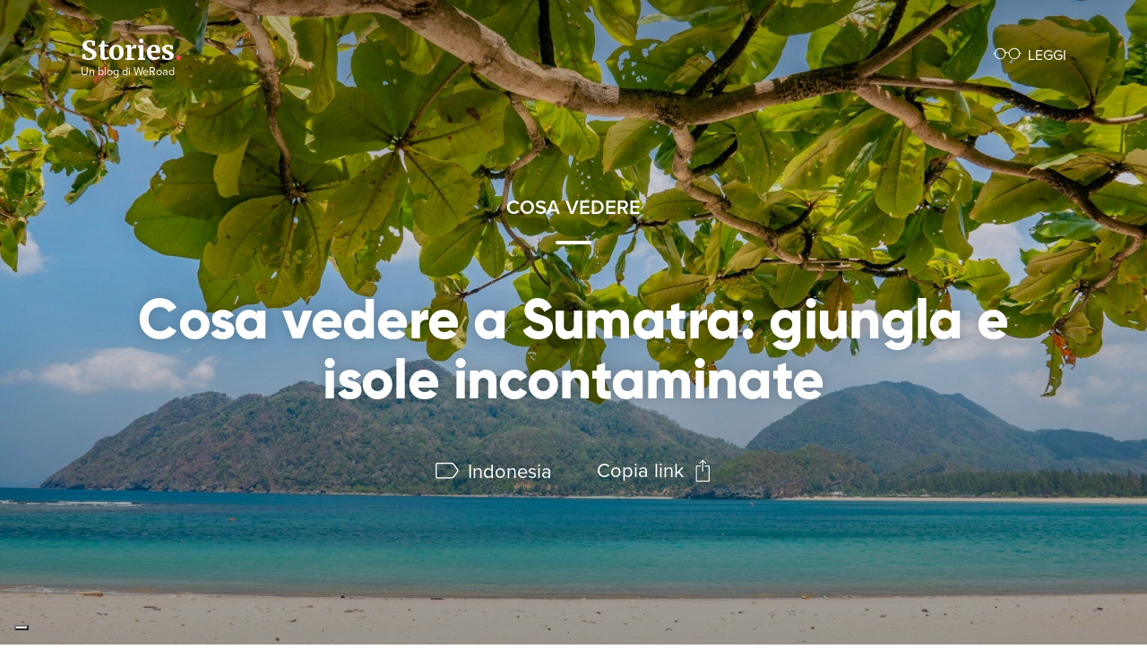

--- FILE ---
content_type: text/html; charset=UTF-8
request_url: https://stories.weroad.it/sumatra-cosa-vedere/
body_size: 20407
content:
<!doctype html>
<html lang="it-IT">
<head>
	<meta charset="UTF-8">
	<meta name="viewport" content="width=device-width, initial-scale=1">
	<link rel="profile" href="https://gmpg.org/xfn/11">
    <title>Cosa vedere a Sumatra: giungla e isole incontaminate | WeRoad</title>

    <!-- Start hreflang function -->
        <link rel="alternate" hreflang="x-default" href="https://stories.weroad.it/sumatra-cosa-vedere/" />
        <!-- End hreflang function -->

    <link rel="apple-touch-icon" sizes="180x180" href="https://stories.weroad.it/wp-content/themes/stories/assets/images/apple-touch-icon.png">
    <link rel="icon" type="image/png" sizes="32x32" href="https://stories.weroad.it/wp-content/themes/stories/assets/images/favicon-32x32.png">
    <link rel="icon" type="image/png" sizes="16x16" href="https://stories.weroad.it/wp-content/themes/stories/assets/images/favicon-16x16.png">
    <link rel="manifest" href="https://stories.weroad.it/wp-content/themes/stories/assets/images/site.webmanifest">
    <link rel="mask-icon" href="https://stories.weroad.it/wp-content/themes/stories/assets/images/safari-pinned-tab.svg" color="#ff4758">
    <meta name="msapplication-TileColor" content="#ffffff">
    <meta name="theme-color" content="#ffffff">

    <!--iubenda ------------>
    <script type="text/javascript">
        var _iub = _iub || [];
        _iub.csConfiguration = {"invalidateConsentWithoutLog":true,"consentOnContinuedBrowsing":false,"perPurposeConsent":true,"lang":"it","siteId":772022,"floatingPreferencesButtonDisplay":"bottom-left","floatingPreferencesButtonColor":"#fffdfd","cookiePolicyId":8079353, "banner":{ "closeButtonRejects":true,"acceptButtonDisplay":true,"customizeButtonDisplay":true,"acceptButtonColor":"#ff4758","acceptButtonCaptionColor":"white","customizeButtonColor":"#ff4758","customizeButtonCaptionColor":"white","rejectButtonDisplay":true,"rejectButtonColor":"rgba(255, 71, 88, 0.47058823529411764)","rejectButtonCaptionColor":"white","listPurposes":true,"explicitWithdrawal":true,"position":"top","backgroundOverlay":true,"textColor":"#000000","backgroundColor":"#ffffff","acceptButtonCaption":"Accetta tutti" }};
    </script>
    <script type="text/javascript" src="//cdn.iubenda.com/cs/iubenda_cs.js" charset="UTF-8" async></script>


    <!-- Google Tag Manager -->
    <script>(function(w,d,s,l,i){w[l]=w[l]||[];w[l].push({'gtm.start':
            new Date().getTime(),event:'gtm.js'});var f=d.getElementsByTagName(s)[0],
            j=d.createElement(s),dl=l!='dataLayer'?'&l='+l:'';j.async=true;j.src=
            'https://www.googletagmanager.com/gtm.js?id='+i+dl;f.parentNode.insertBefore(j,f);
        })(window,document,'script','dataLayer','GTM-W7V5994');</script>
    <!-- End Google Tag Manager -->

	<meta name='robots' content='index, follow, max-image-preview:large, max-snippet:-1, max-video-preview:-1' />
	<style>img:is([sizes="auto" i], [sizes^="auto," i]) { contain-intrinsic-size: 3000px 1500px }</style>
	
	<!-- This site is optimized with the Yoast SEO Premium plugin v25.3.1 (Yoast SEO v26.8) - https://yoast.com/product/yoast-seo-premium-wordpress/ -->
	<meta name="description" content="Giungla, snorkeling, villaggi tradizionali, palme e mare cristallino: voliamo insieme per scoprire cosa vedere a Sumatra?" />
	<link rel="canonical" href="https://stories.weroad.it/sumatra-cosa-vedere/" />
	<meta property="og:locale" content="it_IT" />
	<meta property="og:type" content="article" />
	<meta property="og:title" content="Cosa vedere a Sumatra: giungla e isole incontaminate | WeRoad" />
	<meta property="og:description" content="Giungla, snorkeling, villaggi tradizionali, palme e mare cristallino: voliamo insieme per scoprire cosa vedere a Sumatra?" />
	<meta property="og:url" content="https://stories.weroad.it/sumatra-cosa-vedere/" />
	<meta property="og:site_name" content="WeRoad" />
	<meta property="article:publisher" content="https://www.facebook.com/WeRoad/" />
	<meta property="article:published_time" content="2024-04-14T07:00:00+00:00" />
	<meta property="og:image" content="https://stories.weroad.it/wp-content/uploads/2024/04/sangga-rima-roman-selia-bLHv1NCB6D0-unsplash.jpg" />
	<meta property="og:image:width" content="1920" />
	<meta property="og:image:height" content="1082" />
	<meta property="og:image:type" content="image/jpeg" />
	<meta name="author" content="Vanessa Gonzato" />
	<meta name="twitter:card" content="summary_large_image" />
	<meta name="twitter:label1" content="Scritto da" />
	<meta name="twitter:data1" content="Vanessa Gonzato" />
	<meta name="twitter:label2" content="Tempo di lettura stimato" />
	<meta name="twitter:data2" content="12 minuti" />
	<script type="application/ld+json" class="yoast-schema-graph">{"@context":"https://schema.org","@graph":[{"@type":["Article","BlogPosting"],"@id":"https://stories.weroad.it/sumatra-cosa-vedere/#article","isPartOf":{"@id":"https://stories.weroad.it/sumatra-cosa-vedere/"},"author":{"name":"Vanessa Gonzato","@id":"https://stories.weroad.it/#/schema/person/12122d18f27f76856e6f422abfede08c"},"headline":"Cosa vedere a Sumatra: giungla e isole incontaminate","datePublished":"2024-04-14T07:00:00+00:00","mainEntityOfPage":{"@id":"https://stories.weroad.it/sumatra-cosa-vedere/"},"wordCount":1919,"publisher":{"@id":"https://stories.weroad.it/#organization"},"image":{"@id":"https://stories.weroad.it/sumatra-cosa-vedere/#primaryimage"},"thumbnailUrl":"https://stories.weroad.it/wp-content/uploads/2024/04/sangga-rima-roman-selia-bLHv1NCB6D0-unsplash.jpg","keywords":["Indonesia"],"articleSection":["Cosa Vedere"],"inLanguage":"it-IT"},{"@type":"WebPage","@id":"https://stories.weroad.it/sumatra-cosa-vedere/","url":"https://stories.weroad.it/sumatra-cosa-vedere/","name":"Cosa vedere a Sumatra: giungla e isole incontaminate | WeRoad","isPartOf":{"@id":"https://stories.weroad.it/#website"},"primaryImageOfPage":{"@id":"https://stories.weroad.it/sumatra-cosa-vedere/#primaryimage"},"image":{"@id":"https://stories.weroad.it/sumatra-cosa-vedere/#primaryimage"},"thumbnailUrl":"https://stories.weroad.it/wp-content/uploads/2024/04/sangga-rima-roman-selia-bLHv1NCB6D0-unsplash.jpg","datePublished":"2024-04-14T07:00:00+00:00","description":"Giungla, snorkeling, villaggi tradizionali, palme e mare cristallino: voliamo insieme per scoprire cosa vedere a Sumatra?","breadcrumb":{"@id":"https://stories.weroad.it/sumatra-cosa-vedere/#breadcrumb"},"inLanguage":"it-IT","potentialAction":[{"@type":"ReadAction","target":["https://stories.weroad.it/sumatra-cosa-vedere/"]}]},{"@type":"ImageObject","inLanguage":"it-IT","@id":"https://stories.weroad.it/sumatra-cosa-vedere/#primaryimage","url":"https://stories.weroad.it/wp-content/uploads/2024/04/sangga-rima-roman-selia-bLHv1NCB6D0-unsplash.jpg","contentUrl":"https://stories.weroad.it/wp-content/uploads/2024/04/sangga-rima-roman-selia-bLHv1NCB6D0-unsplash.jpg","width":1920,"height":1082,"caption":"sumatra cosa vedere"},{"@type":"BreadcrumbList","@id":"https://stories.weroad.it/sumatra-cosa-vedere/#breadcrumb","itemListElement":[{"@type":"ListItem","position":1,"name":"Home","item":"https://stories.weroad.it/"},{"@type":"ListItem","position":2,"name":"Cosa vedere a Sumatra: giungla e isole incontaminate"}]},{"@type":"WebSite","@id":"https://stories.weroad.it/#website","url":"https://stories.weroad.it/","name":"WeRoad","description":"","publisher":{"@id":"https://stories.weroad.it/#organization"},"potentialAction":[{"@type":"SearchAction","target":{"@type":"EntryPoint","urlTemplate":"https://stories.weroad.it/?s={search_term_string}"},"query-input":{"@type":"PropertyValueSpecification","valueRequired":true,"valueName":"search_term_string"}}],"inLanguage":"it-IT"},{"@type":"Organization","@id":"https://stories.weroad.it/#organization","name":"WeRoad","url":"https://stories.weroad.it/","logo":{"@type":"ImageObject","inLanguage":"it-IT","@id":"https://stories.weroad.it/#/schema/logo/image/","url":"https://stories.weroad.it/wp-content/uploads/2018/11/unnamed.png","contentUrl":"https://stories.weroad.it/wp-content/uploads/2018/11/unnamed.png","width":281,"height":76,"caption":"WeRoad"},"image":{"@id":"https://stories.weroad.it/#/schema/logo/image/"},"sameAs":["https://www.facebook.com/WeRoad/","https://www.instagram.com/weroad_it/","https://www.youtube.com/channel/UChHISaNb3estdjHaRDgjMRw","https://www.tiktok.com/weroad_it","https://www.pinterest.it/weroad/_created/"]},{"@type":"Person","@id":"https://stories.weroad.it/#/schema/person/12122d18f27f76856e6f422abfede08c","name":"Vanessa Gonzato","image":{"@type":"ImageObject","inLanguage":"it-IT","@id":"https://stories.weroad.it/#/schema/person/image/","url":"https://secure.gravatar.com/avatar/9efc872e43d3e7b291592b354fe567cc?s=96&d=mm&r=g","contentUrl":"https://secure.gravatar.com/avatar/9efc872e43d3e7b291592b354fe567cc?s=96&d=mm&r=g","caption":"Vanessa Gonzato"},"url":"https://stories.weroad.it/author/vanessa-g/"}]}</script>
	<!-- / Yoast SEO Premium plugin. -->


<link rel="alternate" type="application/rss+xml" title="WeRoad &raquo; Cosa vedere a Sumatra: giungla e isole incontaminate Feed dei commenti" href="https://stories.weroad.it/sumatra-cosa-vedere/feed/" />
<script type="text/javascript">
/* <![CDATA[ */
window._wpemojiSettings = {"baseUrl":"https:\/\/s.w.org\/images\/core\/emoji\/15.0.3\/72x72\/","ext":".png","svgUrl":"https:\/\/s.w.org\/images\/core\/emoji\/15.0.3\/svg\/","svgExt":".svg","source":{"concatemoji":"https:\/\/stories.weroad.it\/wp-includes\/js\/wp-emoji-release.min.js?ver=6.7.2"}};
/*! This file is auto-generated */
!function(i,n){var o,s,e;function c(e){try{var t={supportTests:e,timestamp:(new Date).valueOf()};sessionStorage.setItem(o,JSON.stringify(t))}catch(e){}}function p(e,t,n){e.clearRect(0,0,e.canvas.width,e.canvas.height),e.fillText(t,0,0);var t=new Uint32Array(e.getImageData(0,0,e.canvas.width,e.canvas.height).data),r=(e.clearRect(0,0,e.canvas.width,e.canvas.height),e.fillText(n,0,0),new Uint32Array(e.getImageData(0,0,e.canvas.width,e.canvas.height).data));return t.every(function(e,t){return e===r[t]})}function u(e,t,n){switch(t){case"flag":return n(e,"\ud83c\udff3\ufe0f\u200d\u26a7\ufe0f","\ud83c\udff3\ufe0f\u200b\u26a7\ufe0f")?!1:!n(e,"\ud83c\uddfa\ud83c\uddf3","\ud83c\uddfa\u200b\ud83c\uddf3")&&!n(e,"\ud83c\udff4\udb40\udc67\udb40\udc62\udb40\udc65\udb40\udc6e\udb40\udc67\udb40\udc7f","\ud83c\udff4\u200b\udb40\udc67\u200b\udb40\udc62\u200b\udb40\udc65\u200b\udb40\udc6e\u200b\udb40\udc67\u200b\udb40\udc7f");case"emoji":return!n(e,"\ud83d\udc26\u200d\u2b1b","\ud83d\udc26\u200b\u2b1b")}return!1}function f(e,t,n){var r="undefined"!=typeof WorkerGlobalScope&&self instanceof WorkerGlobalScope?new OffscreenCanvas(300,150):i.createElement("canvas"),a=r.getContext("2d",{willReadFrequently:!0}),o=(a.textBaseline="top",a.font="600 32px Arial",{});return e.forEach(function(e){o[e]=t(a,e,n)}),o}function t(e){var t=i.createElement("script");t.src=e,t.defer=!0,i.head.appendChild(t)}"undefined"!=typeof Promise&&(o="wpEmojiSettingsSupports",s=["flag","emoji"],n.supports={everything:!0,everythingExceptFlag:!0},e=new Promise(function(e){i.addEventListener("DOMContentLoaded",e,{once:!0})}),new Promise(function(t){var n=function(){try{var e=JSON.parse(sessionStorage.getItem(o));if("object"==typeof e&&"number"==typeof e.timestamp&&(new Date).valueOf()<e.timestamp+604800&&"object"==typeof e.supportTests)return e.supportTests}catch(e){}return null}();if(!n){if("undefined"!=typeof Worker&&"undefined"!=typeof OffscreenCanvas&&"undefined"!=typeof URL&&URL.createObjectURL&&"undefined"!=typeof Blob)try{var e="postMessage("+f.toString()+"("+[JSON.stringify(s),u.toString(),p.toString()].join(",")+"));",r=new Blob([e],{type:"text/javascript"}),a=new Worker(URL.createObjectURL(r),{name:"wpTestEmojiSupports"});return void(a.onmessage=function(e){c(n=e.data),a.terminate(),t(n)})}catch(e){}c(n=f(s,u,p))}t(n)}).then(function(e){for(var t in e)n.supports[t]=e[t],n.supports.everything=n.supports.everything&&n.supports[t],"flag"!==t&&(n.supports.everythingExceptFlag=n.supports.everythingExceptFlag&&n.supports[t]);n.supports.everythingExceptFlag=n.supports.everythingExceptFlag&&!n.supports.flag,n.DOMReady=!1,n.readyCallback=function(){n.DOMReady=!0}}).then(function(){return e}).then(function(){var e;n.supports.everything||(n.readyCallback(),(e=n.source||{}).concatemoji?t(e.concatemoji):e.wpemoji&&e.twemoji&&(t(e.twemoji),t(e.wpemoji)))}))}((window,document),window._wpemojiSettings);
/* ]]> */
</script>
<style id='wp-emoji-styles-inline-css' type='text/css'>

	img.wp-smiley, img.emoji {
		display: inline !important;
		border: none !important;
		box-shadow: none !important;
		height: 1em !important;
		width: 1em !important;
		margin: 0 0.07em !important;
		vertical-align: -0.1em !important;
		background: none !important;
		padding: 0 !important;
	}
</style>
<link rel='stylesheet' id='wp-block-library-css' href='https://stories.weroad.it/wp-includes/css/dist/block-library/style.min.css?ver=6.7.2' type='text/css' media='all' />
<style id='classic-theme-styles-inline-css' type='text/css'>
/*! This file is auto-generated */
.wp-block-button__link{color:#fff;background-color:#32373c;border-radius:9999px;box-shadow:none;text-decoration:none;padding:calc(.667em + 2px) calc(1.333em + 2px);font-size:1.125em}.wp-block-file__button{background:#32373c;color:#fff;text-decoration:none}
</style>
<style id='global-styles-inline-css' type='text/css'>
:root{--wp--preset--aspect-ratio--square: 1;--wp--preset--aspect-ratio--4-3: 4/3;--wp--preset--aspect-ratio--3-4: 3/4;--wp--preset--aspect-ratio--3-2: 3/2;--wp--preset--aspect-ratio--2-3: 2/3;--wp--preset--aspect-ratio--16-9: 16/9;--wp--preset--aspect-ratio--9-16: 9/16;--wp--preset--color--black: #000000;--wp--preset--color--cyan-bluish-gray: #abb8c3;--wp--preset--color--white: #ffffff;--wp--preset--color--pale-pink: #f78da7;--wp--preset--color--vivid-red: #cf2e2e;--wp--preset--color--luminous-vivid-orange: #ff6900;--wp--preset--color--luminous-vivid-amber: #fcb900;--wp--preset--color--light-green-cyan: #7bdcb5;--wp--preset--color--vivid-green-cyan: #00d084;--wp--preset--color--pale-cyan-blue: #8ed1fc;--wp--preset--color--vivid-cyan-blue: #0693e3;--wp--preset--color--vivid-purple: #9b51e0;--wp--preset--gradient--vivid-cyan-blue-to-vivid-purple: linear-gradient(135deg,rgba(6,147,227,1) 0%,rgb(155,81,224) 100%);--wp--preset--gradient--light-green-cyan-to-vivid-green-cyan: linear-gradient(135deg,rgb(122,220,180) 0%,rgb(0,208,130) 100%);--wp--preset--gradient--luminous-vivid-amber-to-luminous-vivid-orange: linear-gradient(135deg,rgba(252,185,0,1) 0%,rgba(255,105,0,1) 100%);--wp--preset--gradient--luminous-vivid-orange-to-vivid-red: linear-gradient(135deg,rgba(255,105,0,1) 0%,rgb(207,46,46) 100%);--wp--preset--gradient--very-light-gray-to-cyan-bluish-gray: linear-gradient(135deg,rgb(238,238,238) 0%,rgb(169,184,195) 100%);--wp--preset--gradient--cool-to-warm-spectrum: linear-gradient(135deg,rgb(74,234,220) 0%,rgb(151,120,209) 20%,rgb(207,42,186) 40%,rgb(238,44,130) 60%,rgb(251,105,98) 80%,rgb(254,248,76) 100%);--wp--preset--gradient--blush-light-purple: linear-gradient(135deg,rgb(255,206,236) 0%,rgb(152,150,240) 100%);--wp--preset--gradient--blush-bordeaux: linear-gradient(135deg,rgb(254,205,165) 0%,rgb(254,45,45) 50%,rgb(107,0,62) 100%);--wp--preset--gradient--luminous-dusk: linear-gradient(135deg,rgb(255,203,112) 0%,rgb(199,81,192) 50%,rgb(65,88,208) 100%);--wp--preset--gradient--pale-ocean: linear-gradient(135deg,rgb(255,245,203) 0%,rgb(182,227,212) 50%,rgb(51,167,181) 100%);--wp--preset--gradient--electric-grass: linear-gradient(135deg,rgb(202,248,128) 0%,rgb(113,206,126) 100%);--wp--preset--gradient--midnight: linear-gradient(135deg,rgb(2,3,129) 0%,rgb(40,116,252) 100%);--wp--preset--font-size--small: 13px;--wp--preset--font-size--medium: 20px;--wp--preset--font-size--large: 36px;--wp--preset--font-size--x-large: 42px;--wp--preset--spacing--20: 0.44rem;--wp--preset--spacing--30: 0.67rem;--wp--preset--spacing--40: 1rem;--wp--preset--spacing--50: 1.5rem;--wp--preset--spacing--60: 2.25rem;--wp--preset--spacing--70: 3.38rem;--wp--preset--spacing--80: 5.06rem;--wp--preset--shadow--natural: 6px 6px 9px rgba(0, 0, 0, 0.2);--wp--preset--shadow--deep: 12px 12px 50px rgba(0, 0, 0, 0.4);--wp--preset--shadow--sharp: 6px 6px 0px rgba(0, 0, 0, 0.2);--wp--preset--shadow--outlined: 6px 6px 0px -3px rgba(255, 255, 255, 1), 6px 6px rgba(0, 0, 0, 1);--wp--preset--shadow--crisp: 6px 6px 0px rgba(0, 0, 0, 1);}:where(.is-layout-flex){gap: 0.5em;}:where(.is-layout-grid){gap: 0.5em;}body .is-layout-flex{display: flex;}.is-layout-flex{flex-wrap: wrap;align-items: center;}.is-layout-flex > :is(*, div){margin: 0;}body .is-layout-grid{display: grid;}.is-layout-grid > :is(*, div){margin: 0;}:where(.wp-block-columns.is-layout-flex){gap: 2em;}:where(.wp-block-columns.is-layout-grid){gap: 2em;}:where(.wp-block-post-template.is-layout-flex){gap: 1.25em;}:where(.wp-block-post-template.is-layout-grid){gap: 1.25em;}.has-black-color{color: var(--wp--preset--color--black) !important;}.has-cyan-bluish-gray-color{color: var(--wp--preset--color--cyan-bluish-gray) !important;}.has-white-color{color: var(--wp--preset--color--white) !important;}.has-pale-pink-color{color: var(--wp--preset--color--pale-pink) !important;}.has-vivid-red-color{color: var(--wp--preset--color--vivid-red) !important;}.has-luminous-vivid-orange-color{color: var(--wp--preset--color--luminous-vivid-orange) !important;}.has-luminous-vivid-amber-color{color: var(--wp--preset--color--luminous-vivid-amber) !important;}.has-light-green-cyan-color{color: var(--wp--preset--color--light-green-cyan) !important;}.has-vivid-green-cyan-color{color: var(--wp--preset--color--vivid-green-cyan) !important;}.has-pale-cyan-blue-color{color: var(--wp--preset--color--pale-cyan-blue) !important;}.has-vivid-cyan-blue-color{color: var(--wp--preset--color--vivid-cyan-blue) !important;}.has-vivid-purple-color{color: var(--wp--preset--color--vivid-purple) !important;}.has-black-background-color{background-color: var(--wp--preset--color--black) !important;}.has-cyan-bluish-gray-background-color{background-color: var(--wp--preset--color--cyan-bluish-gray) !important;}.has-white-background-color{background-color: var(--wp--preset--color--white) !important;}.has-pale-pink-background-color{background-color: var(--wp--preset--color--pale-pink) !important;}.has-vivid-red-background-color{background-color: var(--wp--preset--color--vivid-red) !important;}.has-luminous-vivid-orange-background-color{background-color: var(--wp--preset--color--luminous-vivid-orange) !important;}.has-luminous-vivid-amber-background-color{background-color: var(--wp--preset--color--luminous-vivid-amber) !important;}.has-light-green-cyan-background-color{background-color: var(--wp--preset--color--light-green-cyan) !important;}.has-vivid-green-cyan-background-color{background-color: var(--wp--preset--color--vivid-green-cyan) !important;}.has-pale-cyan-blue-background-color{background-color: var(--wp--preset--color--pale-cyan-blue) !important;}.has-vivid-cyan-blue-background-color{background-color: var(--wp--preset--color--vivid-cyan-blue) !important;}.has-vivid-purple-background-color{background-color: var(--wp--preset--color--vivid-purple) !important;}.has-black-border-color{border-color: var(--wp--preset--color--black) !important;}.has-cyan-bluish-gray-border-color{border-color: var(--wp--preset--color--cyan-bluish-gray) !important;}.has-white-border-color{border-color: var(--wp--preset--color--white) !important;}.has-pale-pink-border-color{border-color: var(--wp--preset--color--pale-pink) !important;}.has-vivid-red-border-color{border-color: var(--wp--preset--color--vivid-red) !important;}.has-luminous-vivid-orange-border-color{border-color: var(--wp--preset--color--luminous-vivid-orange) !important;}.has-luminous-vivid-amber-border-color{border-color: var(--wp--preset--color--luminous-vivid-amber) !important;}.has-light-green-cyan-border-color{border-color: var(--wp--preset--color--light-green-cyan) !important;}.has-vivid-green-cyan-border-color{border-color: var(--wp--preset--color--vivid-green-cyan) !important;}.has-pale-cyan-blue-border-color{border-color: var(--wp--preset--color--pale-cyan-blue) !important;}.has-vivid-cyan-blue-border-color{border-color: var(--wp--preset--color--vivid-cyan-blue) !important;}.has-vivid-purple-border-color{border-color: var(--wp--preset--color--vivid-purple) !important;}.has-vivid-cyan-blue-to-vivid-purple-gradient-background{background: var(--wp--preset--gradient--vivid-cyan-blue-to-vivid-purple) !important;}.has-light-green-cyan-to-vivid-green-cyan-gradient-background{background: var(--wp--preset--gradient--light-green-cyan-to-vivid-green-cyan) !important;}.has-luminous-vivid-amber-to-luminous-vivid-orange-gradient-background{background: var(--wp--preset--gradient--luminous-vivid-amber-to-luminous-vivid-orange) !important;}.has-luminous-vivid-orange-to-vivid-red-gradient-background{background: var(--wp--preset--gradient--luminous-vivid-orange-to-vivid-red) !important;}.has-very-light-gray-to-cyan-bluish-gray-gradient-background{background: var(--wp--preset--gradient--very-light-gray-to-cyan-bluish-gray) !important;}.has-cool-to-warm-spectrum-gradient-background{background: var(--wp--preset--gradient--cool-to-warm-spectrum) !important;}.has-blush-light-purple-gradient-background{background: var(--wp--preset--gradient--blush-light-purple) !important;}.has-blush-bordeaux-gradient-background{background: var(--wp--preset--gradient--blush-bordeaux) !important;}.has-luminous-dusk-gradient-background{background: var(--wp--preset--gradient--luminous-dusk) !important;}.has-pale-ocean-gradient-background{background: var(--wp--preset--gradient--pale-ocean) !important;}.has-electric-grass-gradient-background{background: var(--wp--preset--gradient--electric-grass) !important;}.has-midnight-gradient-background{background: var(--wp--preset--gradient--midnight) !important;}.has-small-font-size{font-size: var(--wp--preset--font-size--small) !important;}.has-medium-font-size{font-size: var(--wp--preset--font-size--medium) !important;}.has-large-font-size{font-size: var(--wp--preset--font-size--large) !important;}.has-x-large-font-size{font-size: var(--wp--preset--font-size--x-large) !important;}
:where(.wp-block-post-template.is-layout-flex){gap: 1.25em;}:where(.wp-block-post-template.is-layout-grid){gap: 1.25em;}
:where(.wp-block-columns.is-layout-flex){gap: 2em;}:where(.wp-block-columns.is-layout-grid){gap: 2em;}
:root :where(.wp-block-pullquote){font-size: 1.5em;line-height: 1.6;}
</style>
<link rel='stylesheet' id='ez-toc-css' href='https://stories.weroad.it/wp-content/plugins/easy-table-of-contents/assets/css/screen.min.css?ver=2.0.80' type='text/css' media='all' />
<style id='ez-toc-inline-css' type='text/css'>
div#ez-toc-container .ez-toc-title {font-size: 120%;}div#ez-toc-container .ez-toc-title {font-weight: 400;}div#ez-toc-container ul li , div#ez-toc-container ul li a {font-size: 95%;}div#ez-toc-container ul li , div#ez-toc-container ul li a {font-weight: 500;}div#ez-toc-container nav ul ul li {font-size: 90%;}div#ez-toc-container {background: #fff;border: 1px solid #ddd;}div#ez-toc-container p.ez-toc-title , #ez-toc-container .ez_toc_custom_title_icon , #ez-toc-container .ez_toc_custom_toc_icon {color: #000000;}div#ez-toc-container ul.ez-toc-list a {color: #ff4758;}div#ez-toc-container ul.ez-toc-list a:hover {color: #ff4758;}div#ez-toc-container ul.ez-toc-list a:visited {color: #ff4758;}.ez-toc-counter nav ul li a::before {color: ;}.ez-toc-box-title {font-weight: bold; margin-bottom: 10px; text-align: center; text-transform: uppercase; letter-spacing: 1px; color: #666; padding-bottom: 5px;position:absolute;top:-4%;left:5%;background-color: inherit;transition: top 0.3s ease;}.ez-toc-box-title.toc-closed {top:-25%;}
.ez-toc-container-direction {direction: ltr;}.ez-toc-counter ul{counter-reset: item ;}.ez-toc-counter nav ul li a::before {content: counters(item, '.', decimal) '. ';display: inline-block;counter-increment: item;flex-grow: 0;flex-shrink: 0;margin-right: .2em; float: left; }.ez-toc-widget-direction {direction: ltr;}.ez-toc-widget-container ul{counter-reset: item ;}.ez-toc-widget-container nav ul li a::before {content: counters(item, '.', decimal) '. ';display: inline-block;counter-increment: item;flex-grow: 0;flex-shrink: 0;margin-right: .2em; float: left; }
</style>
<link rel='stylesheet' id='normalize-css' href='https://stories.weroad.it/wp-content/themes/stories/assets/css/normalize.css?ver=6.7.2' type='text/css' media='all' />
<link rel='stylesheet' id='stories_style_css-css' href='https://stories.weroad.it/wp-content/themes/stories/assets/css/main.css?1769880784&#038;ver=6.7.2' type='text/css' media='all' />
<link rel='stylesheet' id='tablepress-default-css' href='https://stories.weroad.it/wp-content/tablepress-combined.min.css?ver=12' type='text/css' media='all' />
<script type="text/javascript" src="https://stories.weroad.it/wp-includes/js/jquery/jquery.min.js?ver=3.7.1" id="jquery-core-js"></script>
<script type="text/javascript" src="https://stories.weroad.it/wp-includes/js/jquery/jquery-migrate.min.js?ver=3.4.1" id="jquery-migrate-js"></script>
<link rel="https://api.w.org/" href="https://stories.weroad.it/wp-json/" /><link rel="alternate" title="JSON" type="application/json" href="https://stories.weroad.it/wp-json/wp/v2/posts/9306" /><link rel="EditURI" type="application/rsd+xml" title="RSD" href="https://stories.weroad.it/xmlrpc.php?rsd" />
<meta name="generator" content="WordPress 6.7.2" />
<link rel='shortlink' href='https://stories.weroad.it/?p=9306' />
<link rel="alternate" title="oEmbed (JSON)" type="application/json+oembed" href="https://stories.weroad.it/wp-json/oembed/1.0/embed?url=https%3A%2F%2Fstories.weroad.it%2Fsumatra-cosa-vedere%2F" />
<link rel="alternate" title="oEmbed (XML)" type="text/xml+oembed" href="https://stories.weroad.it/wp-json/oembed/1.0/embed?url=https%3A%2F%2Fstories.weroad.it%2Fsumatra-cosa-vedere%2F&#038;format=xml" />
<style id="mystickymenu" type="text/css">#mysticky-nav { width:100%; position: static; height: auto !important; }#mysticky-nav.wrapfixed { position:fixed; left: 0px; margin-top:0px;  z-index: 99990; -webkit-transition: 0.3s; -moz-transition: 0.3s; -o-transition: 0.3s; transition: 0.3s; -ms-filter:"progid:DXImageTransform.Microsoft.Alpha(Opacity=90)"; filter: alpha(opacity=90); opacity:0.9; background-color: #f7f5e7;}#mysticky-nav.wrapfixed .myfixed{ background-color: #f7f5e7; position: relative;top: auto;left: auto;right: auto;}#mysticky-nav .myfixed { margin:0 auto; float:none; border:0px; background:none; max-width:100%; }</style>			<style type="text/css">
																															</style>
			

<!-- This site is optimized with the Schema plugin v1.7.9.6 - https://schema.press -->
<script type="application/ld+json">{"@context":"https:\/\/schema.org\/","@type":"BlogPosting","mainEntityOfPage":{"@type":"WebPage","@id":"https:\/\/stories.weroad.it\/sumatra-cosa-vedere\/"},"url":"https:\/\/stories.weroad.it\/sumatra-cosa-vedere\/","headline":"Cosa vedere a Sumatra: giungla e isole incontaminate","datePublished":"2024-04-14T09:00:00+02:00","dateModified":"2024-04-12T14:39:22+02:00","publisher":{"@type":"Organization","@id":"https:\/\/stories.weroad.it\/#organization","name":"WeRoad","logo":{"@type":"ImageObject","url":"https:\/\/stories.weroad.it\/wp-content\/uploads\/2022\/01\/weroad-logo-wide-1.png","width":600,"height":60}},"image":{"@type":"ImageObject","url":"https:\/\/stories.weroad.it\/wp-content\/uploads\/2024\/04\/sangga-rima-roman-selia-bLHv1NCB6D0-unsplash.jpg","width":1920,"height":1082},"articleSection":"Cosa Vedere","keywords":"Indonesia","description":"Fai girare il mappamondo, punta un dito e scopri cosa vedere a Sumatra!&nbsp; Forse sarà il caso di capire prima dove sia questa isola fantastica e selvaggia, perché non si tratta proprio di una meta conosciuta e dietro l’angolo. Infatti, dobbiamo volare fino in Indonesia per vedere Sumatra, la","author":{"@type":"Person","name":"Vanessa Gonzato","url":"https:\/\/stories.weroad.it\/author\/vanessa-g\/","image":{"@type":"ImageObject","url":"https:\/\/secure.gravatar.com\/avatar\/9efc872e43d3e7b291592b354fe567cc?s=96&d=mm&r=g","height":96,"width":96}}}</script>

<script type="text/javascript">var ajaxurl ="https://stories.weroad.it/wp-admin/admin-ajax.php";</script></head>

<body class="post-template-default single single-post postid-9306 single-format-standard">

<!-- Google Tag Manager (noscript) -->
<noscript>
    <iframe src="https://www.googletagmanager.com/ns.html?id=GTM-W7V5994" height="0" width="0" style="display:none;visibility:hidden"></iframe>
</noscript>
<!-- End Google Tag Manager (noscript) -->

<div id="page" class="site">

    <header class="page-header">
        <div class="container">
            <a href="/" class="logo page-header__logo">
                <strong>Stories<span>.</span></strong>
                <span class="payoff">Un blog di WeRoad</span>
            </a>
            <nav class="page-header__nav">
                <ul>
<!--                     <li class="menu-racconta">
                        <a href="/racconta">
                            <span class="iconfull icon-racconta"></span>
                            <span class="text">Racconta</span>
                        </a>
                    </li> -->
                    <li class="menu-leggi">
                        <a href="/leggi/">
                            <span class="iconfull icon-leggi"></span>
                            <span class="text">Leggi</span>
                        </a>
                    </li>
                </ul>
            </nav>
        </div>
    </header>

	<div id="content" class="site-content">

    <article class="cover-foglia post">
        <div class="cover-foglia__ombra-top"></div>
        <div class="cover-foglia__ombra-bottom"></div>

        <div
          class="cover-foglia__cover-img new-image-seo" style="position: absolute">
            <div class="picture-container">
                <picture>
                    <source media="(max-width:799px)" title="Cosa vedere a Sumatra: giungla e isole incontaminate" srcset="" />
                    <source media="(min-width:800px)" title="Cosa vedere a Sumatra: giungla e isole incontaminate" srcset="https://stories.weroad.it/wp-content/uploads/2024/04/sangga-rima-roman-selia-bLHv1NCB6D0-unsplash-1916x1080.jpg" />
                    <img class="responsive-image" src="https://stories.weroad.it/wp-content/uploads/2024/04/sangga-rima-roman-selia-bLHv1NCB6D0-unsplash-1916x1080.jpg" alt="Cosa vedere a Sumatra: giungla e isole incontaminate" loading="eager" decoding="sync" />
                </picture>
            </div>
        </div>

        <div class="cover-foglia__post-content">
            <div class="container">
                <div class="cover-foglia__category">
                                                <a href="https://stories.weroad.it/viaggi/cosa-vedere/">
                                Cosa Vedere                            </a>
                                            </div>

                <h1 class="post__title">
                   Cosa vedere a Sumatra: giungla e isole incontaminate                </h1>

                <div class="cover-foglia__bottom">
                                            <div class="cover-foglia__tag list-tag">
                            <div class="iconfull icon-tag"></div>
                            <ul><li><a href="https://stories.weroad.it/paesi/indonesia/" rel="tag">Indonesia</a></li></ul>                        </div>
                    
                    <div class="condividi" data-clipboard-action="copy" data-clipboard-target="#btn-copy">
                        <span>Copia link</span>
                        <span class="iconfull icon-condividi"></span>

                        <div class="tooltip">
                            Link copiato!
                        </div>

                        <div id="btn-copy">
                            https://stories.weroad.it/sumatra-cosa-vedere/                        </div>
                    </div>
                </div>
            </div>

            <div class="post__content-bottom">
                <div class="container">
                    <a href="https://stories.weroad.it/author/vanessa-g/" class="post__author">
                        <span class="img" style="background-image: url(https://stories.weroad.it/wp-content/uploads/2022/06/MUVI0655-300x300.jpg"></span>
                        <span class="nome">
                          Vanessa Gonzato                       </span>
                    </a>
                    <div class="post__data">14 Aprile</div>
                </div>
            </div>
        </div>
    </article>



    <section class="foglia-post-content">
        <div class="container">

            <div class="flex">
                <div class="content-post-left">
                    <a href="https://stories.weroad.it/author/vanessa-g/" class="post__author">
                        <span class="img new-image-seo">
                            <div class="picture-container">
                                <picture>
                                    <source media="(max-width:799px)" title="Vanessa Gonzato" srcset="https://stories.weroad.it/wp-content/uploads/2022/06/MUVI0655-300x300.jpg" />
                                    <source media="(min-width:800px)" title="Vanessa Gonzato" srcset="https://stories.weroad.it/wp-content/uploads/2022/06/MUVI0655-300x300.jpg" />
                                    <img class="responsive-image" style="border-radius: 50%" src="https://stories.weroad.it/wp-content/uploads/2022/06/MUVI0655-300x300.jpg" alt="Vanessa Gonzato" loading="lazy" decoding="async" />
                                </picture>
                            </div>
                        </span>
                        <span class="nome">
                            Vanessa Gonzato                            <div class="post__data">14 Aprile</div>
                       </span>
                    </a>
                </div>
                <div class="content-post">

                    
<p>Fai girare il mappamondo, punta un dito e scopri cosa vedere a <strong>Sumatra</strong>!&nbsp;</p>



<p>Forse sarà il caso di capire prima dove sia questa <strong>isola fantastica e selvaggia</strong>, perché non si tratta proprio di una meta conosciuta e dietro l’angolo. Infatti, dobbiamo volare fino in <strong><a href="https://stories.weroad.it/cosa-vedere-in-indonesia-a-giava-bali/">Indonesia </a></strong>per vedere Sumatra, la sesta isola più grande del mondo, che si trova proprio sotto la Malesia, i<strong>n mezzo all’Oceano Indiano</strong>. </p>



<p>Già solo queste premesse potrebbero averti convinto a scegliere Sumatra come meta del tuo prossimo viaggio, ma se hai bisogno di qualche motivo in più per fare così tanta strada, tranquillo ci pensiamo noi! Siamo in <strong>territorio vulcanico</strong>, dove i paesaggi sono bellissimi e selvaggi proprio grazie alla sua sismicità che ha creato <strong>monti</strong>, <strong>laghi</strong> e <strong>giungle verdissime</strong>.&nbsp;</p>



<p>Tra le tantissime esperienze che farai a Sumatra ci saranno meravigliosi<strong> trekking </strong>come quello a <strong>Bukit Lawang</strong>, ma anche <strong>snorkeling alle isole Banyak</strong>, oppure una visita l&#8217;isola che sorge nel bel mezzo del <strong>lago Danau Toba</strong>! Senza contare poi delle persone che incontrerai e della cultura che avrai modo di scoprire, così lontana dalla nostra frenetica quotidianità e completamente devota alla natura e ai suoi sacri ritmi.&nbsp;</p>



<p>Insomma, le <strong>cose da vedere a Sumatra</strong> sono davvero uniche e sorprendenti e quindi cominciamo a scoprirle tutte insieme, siete pronti?&nbsp;</p>



<div id="ez-toc-container" class="ez-toc-v2_0_80 counter-hierarchy ez-toc-counter ez-toc-custom ez-toc-container-direction">
<div class="ez-toc-title-container">
<p class="ez-toc-title" style="cursor:inherit">Indice</p>
<span class="ez-toc-title-toggle"><a href="#" class="ez-toc-pull-right ez-toc-btn ez-toc-btn-xs ez-toc-btn-default ez-toc-toggle" aria-label="Toggle Table of Content"><span class="ez-toc-js-icon-con"><span class=""><span class="eztoc-hide" style="display:none;">Toggle</span><span class="ez-toc-icon-toggle-span"><svg style="fill: #000000;color:#000000" xmlns="http://www.w3.org/2000/svg" class="list-377408" width="20px" height="20px" viewBox="0 0 24 24" fill="none"><path d="M6 6H4v2h2V6zm14 0H8v2h12V6zM4 11h2v2H4v-2zm16 0H8v2h12v-2zM4 16h2v2H4v-2zm16 0H8v2h12v-2z" fill="currentColor"></path></svg><svg style="fill: #000000;color:#000000" class="arrow-unsorted-368013" xmlns="http://www.w3.org/2000/svg" width="10px" height="10px" viewBox="0 0 24 24" version="1.2" baseProfile="tiny"><path d="M18.2 9.3l-6.2-6.3-6.2 6.3c-.2.2-.3.4-.3.7s.1.5.3.7c.2.2.4.3.7.3h11c.3 0 .5-.1.7-.3.2-.2.3-.5.3-.7s-.1-.5-.3-.7zM5.8 14.7l6.2 6.3 6.2-6.3c.2-.2.3-.5.3-.7s-.1-.5-.3-.7c-.2-.2-.4-.3-.7-.3h-11c-.3 0-.5.1-.7.3-.2.2-.3.5-.3.7s.1.5.3.7z"/></svg></span></span></span></a></span></div>
<nav><ul class='ez-toc-list ez-toc-list-level-1 ' ><li class='ez-toc-page-1 ez-toc-heading-level-2'><a class="ez-toc-link ez-toc-heading-1" href="#Lago_Toba" >Lago Toba</a></li><li class='ez-toc-page-1 ez-toc-heading-level-2'><a class="ez-toc-link ez-toc-heading-2" href="#Banda_Aceh" >Banda Aceh</a></li><li class='ez-toc-page-1 ez-toc-heading-level-2'><a class="ez-toc-link ez-toc-heading-3" href="#Padang_cosa_vedere_a_Sumatra" >Padang: cosa vedere a Sumatra&nbsp;</a></li><li class='ez-toc-page-1 ez-toc-heading-level-2'><a class="ez-toc-link ez-toc-heading-4" href="#Isole_Mentawai" >Isole Mentawai &nbsp;</a></li><li class='ez-toc-page-1 ez-toc-heading-level-2'><a class="ez-toc-link ez-toc-heading-5" href="#Pulau_Weh_detta_Sabang" >Pulau Weh, detta Sabang &nbsp;</a></li><li class='ez-toc-page-1 ez-toc-heading-level-2'><a class="ez-toc-link ez-toc-heading-6" href="#Bukit_Lawang" >Bukit Lawang &nbsp;</a></li><li class='ez-toc-page-1 ez-toc-heading-level-2'><a class="ez-toc-link ez-toc-heading-7" href="#Isole_Banyak_cosa_vedere_a_Sumatra" >Isole Banyak: cosa vedere a Sumatra</a></li><li class='ez-toc-page-1 ez-toc-heading-level-2'><a class="ez-toc-link ez-toc-heading-8" href="#Bukittinggi" >Bukittinggi &nbsp;</a></li><li class='ez-toc-page-1 ez-toc-heading-level-2'><a class="ez-toc-link ez-toc-heading-9" href="#Medan" >Medan &nbsp;</a></li></ul></nav></div>
<h2 class="wp-block-heading" id="h-lago-toba"><span class="ez-toc-section" id="Lago_Toba"></span>Lago Toba<span class="ez-toc-section-end"></span></h2>



<p>Questo luogo ha una <strong>storia geologica </strong>davvero interessante che poi ha in qualche modo condizionato anche la vita dei locali. Il lago Danau Toba è nato <strong>dall’eruzione di un super vulcano</strong> tantissimi millenni fa. Il risultato di questo fenomeno è un enorme cratere che poi è collassato su sé stesso e pian piano si è riempito di acqua piovana diventando un <strong>lago enorme</strong> lungo 100 km e largo 30 km.&nbsp;</p>



<p>Ora che abbiamo capito come sia nato il <strong>lago più esteso del Sud-est asiatico</strong>, scopriamone un’altra incredibile particolarità. Al <strong>centro </strong>del lago sorge infatti un’<strong>isola, Pilau Samosir</strong>, che è grande quasi quanto Singapore! Hai capito quanto sia esteso questo lago? L&#8217;isola di Samosir è collegata alla terra ferma da una striscia di sabbia e naturalmente è uno dei luoghi da vedere a Sumatra, non credi? <strong>Acqua azzurra cristallina e vette vulcaniche </strong>faranno da sfondo alle tue giornate. Un quadro.&nbsp;</p>



<figure class="wp-block-image size-large"><img decoding="async" src="https://images.unsplash.com/photo-1642762205001-aada86f9dbe2?q=80&amp;w=1470&amp;auto=format&amp;fit=crop&amp;ixlib=rb-4.0.3&amp;ixid=M3wxMjA3fDB8MHxwaG90by1wYWdlfHx8fGVufDB8fHx8fA%3D%3D" alt="COlline verdi affacciate sul lago Toba a Sumatra"/></figure>



<h2 class="wp-block-heading" id="h-banda-aceh"><span class="ez-toc-section" id="Banda_Aceh"></span>Banda Aceh<span class="ez-toc-section-end"></span></h2>



<p>Continuiamo il nostro viaggio alla scoperta della <strong>cultura </strong>di Sumatra scoprendo la città più occidentale dell’Indonesia: <strong>Banda Aceh</strong>.&nbsp;</p>



<p>Il nome Aceh deriva dal <strong>fiume </strong>sulla cui foce sorge l’intera città, che è una delle più popolose e belle città di Sumatra, nonché la <strong>prima del Paese ad aver accolto la religione islamica</strong>. Infatti, una delle principali attrazioni di Banda Aceh è proprio la sua splendida <strong>Moschea Masjid Raya Baiturrahman</strong>: un complesso bianco enorme decorato da 7 cupole nere, 7 minareti e una torre alta 35 metri.&nbsp;</p>



<p>La città di Banda Aceh è tristemente nota alla cronaca per un fortissimo <strong>tsunami che l’ha devastata nel 2004</strong>. Tutti noi abbiamo ancora bene in mente le immagini di tale devastazione e oggi per non dimenticare quanto la natura sia potente e quanto sia da rispettare, proprio in questa città sorge lo <strong>Tsunami Memorial Museum</strong>, in memoria delle oltre 165.000 vittime e di tutti i sopravvissuti.&nbsp;</p>



<figure class="wp-block-image size-large"><img decoding="async" src="https://images.unsplash.com/photo-1600949248929-ddf3a9bc0d73?q=80&amp;w=1528&amp;auto=format&amp;fit=crop&amp;ixlib=rb-4.0.3&amp;ixid=M3wxMjA3fDB8MHxwaG90by1wYWdlfHx8fGVufDB8fHx8fA%3D%3D" alt="Moschea Masjid Raya Baiturrahman a Sumatra"/></figure>



<h2 class="wp-block-heading" id="h-padang-cosa-vedere-a-sumatra-nbsp"><span class="ez-toc-section" id="Padang_cosa_vedere_a_Sumatra"></span>Padang: cosa vedere a Sumatra&nbsp;<span class="ez-toc-section-end"></span></h2>



<p>Eccoci giunti in un’altra delle cose da vedere a Sumatra: la <strong>città di Padang</strong>.&nbsp;</p>



<p>La prima cosa di cui voglio parlare non è un monumento o un museo, ma <strong>un’etnia</strong>. A Padang il gruppo etnico <strong>Minangkabau</strong> vive <strong>secondo una società matriarcale e matrilineare</strong>. Il che significa che la gestione delle proprietà e il loro mantenimento spetta alle donne e non agli uomini e lo stesso vale per la discendenza: i figli prendono il <strong>cognome della madre</strong> e i <strong>possedimenti passano di madre in figlia</strong>. Questa città è davvero sorprendente. Soprattutto se pensiamo che i bambini maschi a 7 anni vengono mandati fuori casa per imparare insegnamenti religiosi e culturali e poi vengano spinti a trasferirsi altrove per diffondere il loro sapere. Assurdamente <strong>moderno</strong>.&nbsp;</p>



<p>Tralasciando queste tradizioni interessanti, Padang però è davvero una <strong>città da scoprire</strong>. Nel centro storico troverai strabilianti <strong>edifici come il Municipio</strong>, la sede della Banca di Indonesia e la<strong> Moschea Masij Raya Sumatera Barat</strong> che presenta un tetto che assomiglia a delle <strong>vele a punta</strong>: un colpo d’occhio non da poco.&nbsp;</p>



<p>Un’altra specialità di Padang? Ma ovviamente <strong>la sua famosa cucina</strong>! Qui nasce infatti la famosissima cucina regionale dell’arcipelago indonesiano, fatta di delizioso <strong>curry</strong>, carne e contorni squisiti. Non male per fare una vacanza coi fiocchi!&nbsp;</p>



<figure class="wp-block-image size-large"><img decoding="async" src="https://images.unsplash.com/photo-1638199406068-cb4b8ed9a316?q=80&amp;w=1527&amp;auto=format&amp;fit=crop&amp;ixlib=rb-4.0.3&amp;ixid=M3wxMjA3fDB8MHxwaG90by1wYWdlfHx8fGVufDB8fHx8fA%3D%3D" alt="vista su un edificio tipico indonesiano"/></figure>



<h2 class="wp-block-heading" id="h-isole-mentawai-nbsp"><span class="ez-toc-section" id="Isole_Mentawai"></span>Isole Mentawai &nbsp;<span class="ez-toc-section-end"></span></h2>



<p>Ora leggerai due parole che potremmo definire magiche: <strong>arcipelago </strong>e <strong>Indonesia</strong>.&nbsp;</p>



<p>È davvero assurdo come solo due parole possano immediatamente farci viaggiare anche solo con la fantasia, non trovi? Le <strong>Isole Mentawai </strong>però sono realtà e decisamente una delle cose da vedere a Sumatra. Si tratta appunto di un arcipelago indonesiano, composto da <strong>circa 70 isolotti</strong>, che si trova sulla <strong>costa occidentale </strong>di Sumatra.&nbsp;</p>



<p>Le<strong> 4 isole principali</strong> sono <strong>Siberut, Sipora, Pagai del nord e Pagai del sud</strong>. Per arrivare in questo arcipelago ci vogliono molte ore di navigazione e perciò una volta arrivati, è consigliabile fare un tour tra le isole magari in<strong> barca a vela</strong>, per poterne apprezzare la bellezza. Queste isole <strong>semi disabitate </strong>sono un vero paradiso terrestre, nonché il luogo perfetto per chi ama il <strong>surf </strong>e la <strong>fotografia</strong>. Qui, infatti, le correnti garantiscono sempre delle onde perfette, mentre l’<strong>assenza di traffico</strong> e la <strong>rigogliosa vegetazione</strong> assicurano degli scatti memorabili.&nbsp;</p>



<p>Come spesso accade, per concedersi una vera pausa dal caos, si vede fare un lungo viaggio, sei pronto?&nbsp;</p>



<figure class="wp-block-image size-large"><img decoding="async" src="https://plus.unsplash.com/premium_photo-1705363013491-0ed4a7a4fe99?q=80&amp;w=1374&amp;auto=format&amp;fit=crop&amp;ixlib=rb-4.0.3&amp;ixid=M3wxMjA3fDB8MHxwaG90by1wYWdlfHx8fGVufDB8fHx8fA%3D%3D" alt="fitta vegetazione affacciata sul mare"/></figure>



<h2 class="wp-block-heading" id="h-pulau-weh-detta-sabang-nbsp"><span class="ez-toc-section" id="Pulau_Weh_detta_Sabang"></span>Pulau Weh, detta Sabang &nbsp;<span class="ez-toc-section-end"></span></h2>



<p>A circa un’ora di barca dal porto della città di Banda Aceh, troviamo un’altra isola che definire speciale sarebbe riduttivo:<strong> Pulau Weh</strong>. Probabilmente ti capiterà di sentirla chiamare anche<strong> Sabang Weh Island</strong>, nome alternativo che deriva dalla città di Sabang, dalla quale l’isola viene amministrata.&nbsp;</p>



<p>Nomi a parte, quest’isola è veramente<strong> perfetta per chi ama fare immersioni</strong>, ma anche per chi vuole cominciare un da zero. Qui il <strong>diving </strong>è di un altro livello: ci sono <strong>tantissimi punti di immersione</strong>, tutti caratterizzati da fondali sempre diversi e una <strong>biodiversità </strong>unica!&nbsp;</p>



<p>Razze, scorfani, aragoste, cavallucci marini, murene, chi più ne ha più ne metta! Pulau Weh è un luogo incantevole che ti permetterà di spingerti negli abissi e incontrare delle <strong>specie acquatiche meravigliose</strong>, ma che di rilassarti in <strong>spiagge incontaminate</strong> nuotando in acque cristalline. Insomma, Pulau Weh è decisamente tra le cose da vedere a Sumatra.&nbsp;</p>



<figure class="wp-block-image size-large"><img decoding="async" src="https://images.unsplash.com/photo-1595323397978-65433d24fc23?q=80&amp;w=1528&amp;auto=format&amp;fit=crop&amp;ixlib=rb-4.0.3&amp;ixid=M3wxMjA3fDB8MHxwaG90by1wYWdlfHx8fGVufDB8fHx8fA%3D%3D" alt="delle persone fanno diving nelle acque cristalline a Sumatra"/></figure>



<h2 class="wp-block-heading" id="h-bukit-lawang-nbsp"><span class="ez-toc-section" id="Bukit_Lawang"></span>Bukit Lawang &nbsp;<span class="ez-toc-section-end"></span></h2>



<p>Oramai avrai capito che le cose da vedere a Sumatra sono molto più sorprendenti di quanto ci si possa immaginare. Ed ecco infatti che ora parliamo di un’altra esperienza indimenticabile da fare in questa splendida isola: <strong>un trekking nella giungla a Bukit Lawang</strong>.&nbsp;</p>



<p>Ci troviamo infatti al limitare del <strong>Parco Nazionale del Gunung Leuser</strong>, dove la natura è protetta e rigogliosa, nonché luogo dove <strong>dal 1973</strong> si cerca di reinserire l’<strong>orango</strong>. Puoi facilmente farti un’idea quindi di quanto un trekking qui possa essere magnifico, non trovi?&nbsp;</p>



<p>Devi sapere però che, oltre all’aspetto naturalistico, la città di Bukit Lawang è perfetta anche per una <strong>pausa davvero rilassante</strong>, grazie al <strong>fiume </strong>che la attraversa che rende i ritmi più calmi e lenti. Dormire in una struttura <strong>in mezzo alla giungla</strong>, magari sospesa sul fiume è una di quelle cose che non può che regalarti relax e spensieratezza.&nbsp;</p>



<figure class="wp-block-image size-large"><img decoding="async" src="https://images.unsplash.com/photo-1701756992782-53227e831b01?q=80&amp;w=1470&amp;auto=format&amp;fit=crop&amp;ixlib=rb-4.0.3&amp;ixid=M3wxMjA3fDB8MHxwaG90by1wYWdlfHx8fGVufDB8fHx8fA%3D%3D" alt="una scimmia arrampicata tra i rami"/></figure>



<h2 class="wp-block-heading" id="h-isole-banyak-cosa-vedere-a-sumatra"><span class="ez-toc-section" id="Isole_Banyak_cosa_vedere_a_Sumatra"></span>Isole Banyak: cosa vedere a Sumatra<span class="ez-toc-section-end"></span></h2>



<p>Abbiamo già capito quanto sia splendida Sumatra, ma se ti dicessi che ora ci spostiamo in un <strong>arcipelago di 99 isolette paradisiache</strong>? Ebbene sì, eccoci sbarcati alle <strong>Isole Banyak</strong>, caro viaggiatore.&nbsp;</p>



<p>Tra le cose da vedere a Sumatra, queste splendide isole<strong> quasi interamente disabitate</strong> si prendono un posto importante. Si tratta infatti di un luogo davvero incontaminato e meraviglioso, caratterizzato da spiagge di <strong>sabbia bianca finissima, acqua cristallina e palme</strong>. Qui gli appassionati di <strong>snorkeling </strong>troveranno pane per i loro denti e lo stesso vale per chi ama surfare. &nbsp;</p>



<p>Se stai cercando una vacanza lenta e immerso nella natura, non puoi far altro che volare fino alle Isole Banyak: ne vale la pena!&nbsp;</p>



<figure class="wp-block-image size-large"><img decoding="async" src="https://images.unsplash.com/photo-1483683804023-6ccdb62f86ef?q=80&amp;w=1470&amp;auto=format&amp;fit=crop&amp;ixlib=rb-4.0.3&amp;ixid=M3wxMjA3fDB8MHxwaG90by1wYWdlfHx8fGVufDB8fHx8fA%3D%3D" alt="vista aerea di isolotti verdi nel mare azzurro a Sumatra"/></figure>



<h2 class="wp-block-heading" id="h-bukittinggi-nbsp"><span class="ez-toc-section" id="Bukittinggi"></span>Bukittinggi &nbsp;<span class="ez-toc-section-end"></span></h2>



<p>No, non ci siamo dimenticati delle bellissime<strong> città di Sumatra </strong>(anche se è davvero difficile allontanarsi da tutte queste bellissime isole). Scopriamo infatti <strong>Bukittinggi</strong>.&nbsp;</p>



<p>Questo centro abitato si trova a<strong> ovest di Sumatra</strong>, non molto distante da <strong>Singapore </strong>in realtà e, proprio per questo motivo, risulta <strong>più moderno rispetto ad altre città </strong>che abbiamo visto. Qui<strong> la cultura è Miangkabau</strong> e quindi, come abbiamo già visto, si tratta di una società matriarcali e matrilineare. Tra le cose da vedere a Bukittinggi c’è infatti il<strong> museo del parco Taman Bundo Kandguang</strong>, dove potrai apprendere meglio la cultura locale, per poi deliziarti con una splendida passeggiata.&nbsp;</p>



<p><strong>Ponti sospesi</strong>, <strong>fortificazioni </strong>costruite dagli olandesi, ma anche antiche <strong>pagode </strong>e case tipiche: questa città è un mix tra tradizione e un pizzico di modernità.&nbsp;</p>



<h2 class="wp-block-heading" id="h-medan-nbsp"><span class="ez-toc-section" id="Medan"></span>Medan &nbsp;<span class="ez-toc-section-end"></span></h2>



<p>Vuoi forse andare via da Sumatra senza prima essere stato nella <strong>terza città più grande dell’Indonesia</strong>? Tra le cose da vedere a Sumatra rimane ancora <strong>Medan</strong>!&nbsp;</p>



<p>L’atmosfera che si respira qui è molto diversa rispetto agli altri centri abitati che abbiamo già visto: qui, infatti, siamo <strong>affacciati alla costa malese</strong> e il centro storico pullula di <strong>edifici di epoca coloniale</strong>. Meritano, tra i tanti, una menzione speciale l’<strong>Istana Maimum</strong> e la <strong>Masjid Raya Al Mashun</strong>, la moschea più grande della città.&nbsp;</p>



<p>Vuoi sapere un’altra cosa che amerai di Medan? La <strong>cucina tipica!</strong> Qui le varie dominazioni hanno portato delle contaminazioni anche sulla tavola e di ciò possiamo solo che gioire. Tra le tante specialità non puoi andartene senza aver provato la<strong> Perkedel Kentang</strong>, una crocchetta di patate sublime, o il<strong> soto Medan,</strong> una zuppetta di latte di cocco e carne da leccarsi i baffi! Direi che in un viaggio anche il palato vuole la sua parte, sei d’accordo?&nbsp;</p>



<figure class="wp-block-image size-large"><img decoding="async" src="https://images.unsplash.com/photo-1669106040406-d54fffb1513b?q=80&amp;w=1528&amp;auto=format&amp;fit=crop&amp;ixlib=rb-4.0.3&amp;ixid=M3wxMjA3fDB8MHxwaG90by1wYWdlfHx8fGVufDB8fHx8fA%3D%3D" alt="Edificio bianco e azzurro di stile orientale"/></figure>



<p>Potremmo continuare ad elencare per giorni le meravigliose caratteristiche dell’isola di Sumatra. La <strong>storia </strong>di questo luogo sperduto è un susseguirsi di <strong>dominazioni</strong>, scoperte ma anche<strong> isolamento e autenticità</strong>. Ogni luogo ha<strong> cultura e tradizioni</strong> diverse e una delle cose più straordinarie è scoprire come queste tradizioni possano influenzarsi, ma allo stesso tempo essere così diverse l’una dall’altra e convivere nello stesso territorio.&nbsp;</p>



<p>Oltre a ciò, però, dopo un viaggio a Sumatra quello che sicuramente ti rimarrà impresso sarà <strong>la sua prorompente e straordinaria natura selvaggia</strong>. Abbiamo visto come terremoti, tsunami, eruzioni vulcaniche abbiano scosso e forgiato quella che è una <strong>terra unica e meravigliosa</strong>. Mai come ora capirai quanto la natura sia da rispettare e quanto sia fondamentale rallentare e seguirne i ritmi. &nbsp;</p>



<p>Spettacoli naturali come il <strong>Lago Toba </strong>o le <strong>Isole Mentewai</strong> ai nostri occhi possono sembrare troppo belli per essere veri, ma in realtà sono proprio la testimonianza del rispetto che i locali hanno per il loro territorio. Fare un trekking a <strong>Bukit Lawang</strong> e avvistare gli <strong>Oranghi</strong>, come fare <strong>immersioni </strong>per vedere la biodiversità acquatica a <strong>Pulau Weh</strong>, non è altro che la conferma di questa filosofia.&nbsp;</p>



<p>Insomma, le <strong>cose da vedere a Sumatra sono tante </strong>e ognuna di loro ti saprà stupire e ti lascerà un ricordo indelebile. Per arrivare in questi luoghi iconici vale la pena fare tanti chilometri in macchina e molte ore di navigazione, fidati. Se hai un po&#8217; di<strong> spirito d’avventura </strong>e vuoi fare un<strong> viaggio unico nel suo genere</strong>, unisciti a <strong>WeRoad </strong>e parti con dei nuovi compagni alla scoperta dell’Isola di Sumatra con l’<strong><a href="https://www.weroad.it/viaggi/sumatra-360-expedition">itinerario Indonesia Expedition</a></strong>!&nbsp;</p>

                </div>
            </div>



            <div  class="box-author">
                <a href="https://stories.weroad.it/author/vanessa-g/" class="box-author__img new-image-seo">
                    <div class="picture-container">
                        <picture>
                            <source media="(max-width:799px)" title="Vanessa Gonzato" srcset="https://stories.weroad.it/wp-content/uploads/2022/06/MUVI0655-300x300.jpg" />
                            <source media="(min-width:800px)" title="Vanessa Gonzato" srcset="https://stories.weroad.it/wp-content/uploads/2022/06/MUVI0655-300x300.jpg" />
                            <img class="responsive-image" style="border-radius: 50%" src="https://stories.weroad.it/wp-content/uploads/2022/06/MUVI0655-300x300.jpg" alt="Vanessa Gonzato" loading="lazy" decoding="async" />
                        </picture>
                    </div>
                </a>
                <div class="box-author__content">
                    <span class="box-author__label">Scritto da</span>
                    <a href="https://stories.weroad.it/author/vanessa-g/" class="box-author__nome">Vanessa Gonzato</a>
                                                        </div>
            </div>


                    </div>

    </section>

    

    


    <!--correlati qui sotto -->


    <section class="post-list correlati-bottom">
        <div class="container">
            <div class="post-list-container">

                
                        <article class="post">
                            <div class="post__img new-image-seo">
                                <div class="picture-container">
                                    <picture>
                                        <source media="(max-width:799px)" title="Quanto è bello il mare di Okinawa, l&#8217;isola dei centenari" srcset="https://stories.weroad.it/wp-content/uploads/2024/07/Okinawa_mare_WeRoad-1620x1080.jpg" />
                                        <source media="(min-width:800px)" title="Quanto è bello il mare di Okinawa, l&#8217;isola dei centenari" srcset="https://stories.weroad.it/wp-content/uploads/2024/07/Okinawa_mare_WeRoad-1620x1080.jpg" />
                                        <img class="responsive-image" src="https://stories.weroad.it/wp-content/uploads/2024/07/Okinawa_mare_WeRoad-1620x1080.jpg" alt="Quanto è bello il mare di Okinawa, l&#8217;isola dei centenari" loading="lazy" decoding="async" />
                                    </picture>
                                </div>
                                <a href="https://stories.weroad.it/okinawa-mare/" class="img-into">
                                    <span class="ombra-bottom"></span>
                                </a>
                                                                    <div class="post__list-tag list-tag">
                                        <div class="iconfull icon-tag"></div>
                                        <ul><li><a href="https://stories.weroad.it/paesi/giappone/" rel="tag">Giappone</a></li></ul>                                    </div>
                                                            </div>
                            <div class="post__content">
                                <div class="post__category">
                                                                            <a href="https://stories.weroad.it/viaggi/cosa-vedere/">
                                            Cosa Vedere                                        </a>
                                                                        </div>
                                <h3 class="post__title">
                                    <a href="https://stories.weroad.it/okinawa-mare/">Quanto è bello il mare di Okinawa, l&#8217;isola dei centenari</a>
                                </h3>
                                <div class="post__content-bottom">
                                    <a href="https://stories.weroad.it/author/roberto-marana/" class="post__author">
                                        <span class="img" style="background-image: url(https://stories.weroad.it/wp-content/uploads/2022/11/527eb2fa-bdac-4061-b21a-229108baa052-300x300.jpg"></span>
                                        <span class="nome">
                      Roberto Marana                   </span>
                                    </a>
                                    <div class="post__data">14 Luglio</div>
                                </div>
                            </div>
                        </article>
                        <!--post-->

                    
                        <article class="post">
                            <div class="post__img new-image-seo">
                                <div class="picture-container">
                                    <picture>
                                        <source media="(max-width:799px)" title="Cosa vedere in Madagascar, dove la natura regna incontrastata" srcset="https://stories.weroad.it/wp-content/uploads/2023/05/Ifaty2.jpg" />
                                        <source media="(min-width:800px)" title="Cosa vedere in Madagascar, dove la natura regna incontrastata" srcset="https://stories.weroad.it/wp-content/uploads/2023/05/Ifaty2.jpg" />
                                        <img class="responsive-image" src="https://stories.weroad.it/wp-content/uploads/2023/05/Ifaty2.jpg" alt="Cosa vedere in Madagascar, dove la natura regna incontrastata" loading="lazy" decoding="async" />
                                    </picture>
                                </div>
                                <a href="https://stories.weroad.it/cosa-vedere-in-madagascar/" class="img-into">
                                    <span class="ombra-bottom"></span>
                                </a>
                                                                    <div class="post__list-tag list-tag">
                                        <div class="iconfull icon-tag"></div>
                                        <ul><li><a href="https://stories.weroad.it/paesi/madagascar/" rel="tag">Madagascar</a></li></ul>                                    </div>
                                                            </div>
                            <div class="post__content">
                                <div class="post__category">
                                                                            <a href="https://stories.weroad.it/viaggi/cosa-vedere/">
                                            Cosa Vedere                                        </a>
                                                                        </div>
                                <h3 class="post__title">
                                    <a href="https://stories.weroad.it/cosa-vedere-in-madagascar/">Cosa vedere in Madagascar, dove la natura regna incontrastata</a>
                                </h3>
                                <div class="post__content-bottom">
                                    <a href="https://stories.weroad.it/author/barbara-masino/" class="post__author">
                                        <span class="img" style="background-image: url(https://stories.weroad.it/wp-content/uploads/2022/01/barbara-amasino-300x300.jpg"></span>
                                        <span class="nome">
                      Barbara Amasino                   </span>
                                    </a>
                                    <div class="post__data">17 Maggio</div>
                                </div>
                            </div>
                        </article>
                        <!--post-->

                    
                        <article class="post">
                            <div class="post__img new-image-seo">
                                <div class="picture-container">
                                    <picture>
                                        <source media="(max-width:799px)" title="Cosa vedere in Nepal: 9 luoghi da visitare tra trekking e natura" srcset="https://stories.weroad.it/wp-content/uploads/2022/09/raimond-klavins-KKm1ua7MSf0-unsplash.jpg" />
                                        <source media="(min-width:800px)" title="Cosa vedere in Nepal: 9 luoghi da visitare tra trekking e natura" srcset="https://stories.weroad.it/wp-content/uploads/2022/09/raimond-klavins-KKm1ua7MSf0-unsplash.jpg" />
                                        <img class="responsive-image" src="https://stories.weroad.it/wp-content/uploads/2022/09/raimond-klavins-KKm1ua7MSf0-unsplash.jpg" alt="Cosa vedere in Nepal: 9 luoghi da visitare tra trekking e natura" loading="lazy" decoding="async" />
                                    </picture>
                                </div>
                                <a href="https://stories.weroad.it/cosa-vedere-in-nepal/" class="img-into">
                                    <span class="ombra-bottom"></span>
                                </a>
                                                                    <div class="post__list-tag list-tag">
                                        <div class="iconfull icon-tag"></div>
                                        <ul><li><a href="https://stories.weroad.it/paesi/nepal/" rel="tag">Nepal</a></li></ul>                                    </div>
                                                            </div>
                            <div class="post__content">
                                <div class="post__category">
                                                                            <a href="https://stories.weroad.it/viaggi/cosa-vedere/">
                                            Cosa Vedere                                        </a>
                                                                        </div>
                                <h3 class="post__title">
                                    <a href="https://stories.weroad.it/cosa-vedere-in-nepal/">Cosa vedere in Nepal: 9 luoghi da visitare tra trekking e natura</a>
                                </h3>
                                <div class="post__content-bottom">
                                    <a href="https://stories.weroad.it/author/elettra-stefani/" class="post__author">
                                        <span class="img" style="background-image: url(https://stories.weroad.it/wp-content/uploads/2022/06/IMG20220618124655-1-300x300.jpg"></span>
                                        <span class="nome">
                      Elettra Stefani                   </span>
                                    </a>
                                    <div class="post__data">21 Settembre</div>
                                </div>
                            </div>
                        </article>
                        <!--post-->

                    
                    

            </div> <!-- post-list-container-->



        </div> <!-- container -->




    </section> <!-- section post-list -->





	</div><!-- #content -->

	<footer id="colophon" class="site-footer">

        <div class="site-footer__footer-top" style="background-image: url(https://cdn.weroad.io/common/images/default/bg-footer.jpg)">
            <div class="container">
                <div class="site-footer__flex">
                    <div class="col">
                        <a href="/" class="logo site-footer__logo">
                            <strong>Stories<span>.</span></strong>
                            <span class="payoff">Un blog di WeRoad</span>
                        </a>
                    </div>
                    <div class="col col-newsletter">
<!--                        <div class="box-newsletter">-->
<!--                            <h4 class="box-newsletter__title">Iscriviti alla newsletter</h4>-->
<!--                            <form action="" class="box-newsletter__form">-->
<!--                                <input type="text">-->
<!--                                <button class="btn color-main">Iscriviti</button>-->
<!--                            </form>-->
<!--                        </div>-->

                        <!-- Begin Mailchimp Signup Form Placeholder -->

                                                <div class="box-newsletter">
                            <div id="mc_embed_signup" ng-show="showform">
                                <form action="https://weroad.us19.list-manage.com/subscribe/post?u=b586dd6203e622edb21eb7fa4&id=dcb46f4e31" method="post" id="mc-embedded-subscribe-form" name="mc-embedded-subscribe-form" class="validate" target="_blank" novalidate>
                                    <div id="mc_embed_signup_scroll" class="form-mailchimp">
                                        <input type="email" value="" name="EMAIL" class="email" id="mce-EMAIL" placeholder="La tua email..." required>
                                        <input style="display: none" type="checkbox" id="gdpr_10099" name="gdpr[10099]" value="Y" }="" class="av-checkbox" checked>
                                        <!-- real people should not fill this in and expect good things - do not remove this or risk form bot signups -->
                                        <div style="position: absolute; left: -5000px;" aria-hidden="true"><input type="text" name="b_b586dd6203e622edb21eb7fa4_dcb46f4e31" tabindex="-1" value=""></div>
                                        <div class="clear"><input type="submit" value="Ricevi la newsletter!" name="subscribe" id="mc-embedded-subscribe" class="button btn color-main btn-newsletter-footer"></div>
                                    </div>
                                    <div class="mailchimp-cta">
                                        <div class="cta">Consigli di viaggio direttamente nella tua email.</div>
                                        <div class="small">(puoi cancellare la tua iscrizione in ogni momento)</div>
                                    </div>
                                </form>
                            </div>
                        </div>
                                                

                        <!-- End mc_embed_signup -->
                    </div>
                    <div class="col">
                        <div class="site-footer__social col-social">
                                                                <a target="_blank" href="https://www.facebook.com/groups/1903350703214636" class="iconfull icon-facebook-group"></a>
                                                                        <a target="_blank" href="https://www.facebook.com/WeRoad" class="iconfull icon-facebook"></a>
                                                                        <a target="_blank" href="https://www.instagram.com/weroad_it/" class="iconfull icon-instagram"></a>
                                                            </div>
                    </div>
                </div>
                <div class="site-footer__link">

                    <ul id="menu-menu-footer" class="menu"><li id="menu-item-204" class="menu-label menu-item menu-item-type-custom menu-item-object-custom menu-item-has-children menu-item-204"><a href="#">Viaggi in Asia</a>
<ul class="sub-menu">
	<li id="menu-item-562" class="menu-item menu-item-type-custom menu-item-object-custom menu-item-562"><a href="https://www.weroad.it/viaggi/viaggio-di-gruppo-in-birmania">Birmania</a></li>
	<li id="menu-item-205" class="menu-item menu-item-type-custom menu-item-object-custom menu-item-205"><a target="_blank" href="https://www.weroad.it/viaggi/giappone">Giappone</a></li>
	<li id="menu-item-206" class="menu-item menu-item-type-custom menu-item-object-custom menu-item-206"><a target="_blank" href="https://www.weroad.it/viaggi/giordania">Giordania</a></li>
	<li id="menu-item-563" class="menu-item menu-item-type-custom menu-item-object-custom menu-item-563"><a href="https://www.weroad.it/viaggi/viaggio-di-gruppo-in-india">India</a></li>
	<li id="menu-item-208" class="menu-item menu-item-type-custom menu-item-object-custom menu-item-208"><a target="_blank" href="https://www.weroad.it/viaggi/viaggio-indonesia-giava-bali-isole-gili">Indonesia</a></li>
	<li id="menu-item-209" class="menu-item menu-item-type-custom menu-item-object-custom menu-item-209"><a target="_blank" href="https://www.weroad.it/viaggi/iran">Iran</a></li>
	<li id="menu-item-564" class="menu-item menu-item-type-custom menu-item-object-custom menu-item-564"><a href="https://www.weroad.it/viaggi/viaggio-di-gruppo-in-israele-7-giorni">Israele</a></li>
	<li id="menu-item-565" class="menu-item menu-item-type-custom menu-item-object-custom menu-item-565"><a href="https://www.weroad.it/viaggi/viaggio-di-gruppo-in-nepal">Nepal</a></li>
	<li id="menu-item-210" class="menu-item menu-item-type-custom menu-item-object-custom menu-item-210"><a target="_blank" href="https://www.weroad.it/viaggi/oman-360">Oman</a></li>
	<li id="menu-item-566" class="menu-item menu-item-type-custom menu-item-object-custom menu-item-566"><a href="https://www.weroad.it/viaggi/viaggio-di-gruppo-in-sri-lanka">Sri Lanka</a></li>
	<li id="menu-item-211" class="menu-item menu-item-type-custom menu-item-object-custom menu-item-211"><a target="_blank" href="https://www.weroad.it/viaggi/thailandia-a-360-gradi">Thailandia</a></li>
	<li id="menu-item-212" class="menu-item menu-item-type-custom menu-item-object-custom menu-item-212"><a target="_blank" href="https://www.weroad.it/viaggi/vietnam-360">Vietnam</a></li>
</ul>
</li>
<li id="menu-item-213" class="menu-label menu-item menu-item-type-custom menu-item-object-custom menu-item-has-children menu-item-213"><a href="#">Viaggi in America</a>
<ul class="sub-menu">
	<li id="menu-item-567" class="menu-item menu-item-type-custom menu-item-object-custom menu-item-567"><a href="https://www.weroad.it/viaggi/viaggio-di-gruppo-in-alaska">Alaska</a></li>
	<li id="menu-item-214" class="menu-item menu-item-type-custom menu-item-object-custom menu-item-214"><a target="_blank" href="https://www.weroad.it/viaggi/argentina-centrale">Argentina</a></li>
	<li id="menu-item-215" class="menu-item menu-item-type-custom menu-item-object-custom menu-item-215"><a target="_blank" href="https://www.weroad.it/viaggi/brasile-rio-de-janeiro-e-la-natura-del-sud">Brasile</a></li>
	<li id="menu-item-216" class="menu-item menu-item-type-custom menu-item-object-custom menu-item-216"><a target="_blank" href="https://www.weroad.it/viaggi/california-360">California</a></li>
	<li id="menu-item-217" class="menu-item menu-item-type-custom menu-item-object-custom menu-item-217"><a target="_blank" href="https://www.weroad.it/viaggi/la-colombia-del-nord">Colombia</a></li>
	<li id="menu-item-218" class="menu-item menu-item-type-custom menu-item-object-custom menu-item-218"><a target="_blank" href="https://www.weroad.it/viaggi/cuba-360-12-giorni">Cuba</a></li>
	<li id="menu-item-219" class="menu-item menu-item-type-custom menu-item-object-custom menu-item-219"><a target="_blank" href="https://www.weroad.it/viaggi/short-west-coast">Far West</a></li>
	<li id="menu-item-220" class="menu-item menu-item-type-custom menu-item-object-custom menu-item-220"><a target="_blank" href="https://www.weroad.it/viaggi/il-messico-dei-maya">Messico</a></li>
	<li id="menu-item-221" class="menu-item menu-item-type-custom menu-item-object-custom menu-item-221"><a target="_blank" href="https://www.weroad.it/viaggi/manhattan-360">New York</a></li>
	<li id="menu-item-222" class="menu-item menu-item-type-custom menu-item-object-custom menu-item-222"><a target="_blank" href="https://www.weroad.it/viaggi/peru-360">Perù</a></li>
</ul>
</li>
<li id="menu-item-223" class="menu-label menu-item menu-item-type-custom menu-item-object-custom menu-item-has-children menu-item-223"><a href="#">Viaggi in Europa</a>
<ul class="sub-menu">
	<li id="menu-item-568" class="menu-item menu-item-type-custom menu-item-object-custom menu-item-568"><a href="https://www.weroad.it/viaggi/tour-di-8-giorni-in-andalusia">Andalusia</a></li>
	<li id="menu-item-224" class="menu-item menu-item-type-custom menu-item-object-custom menu-item-224"><a target="_blank" href="https://www.weroad.it/viaggi/tour-isole-azzorre">Azzorre</a></li>
	<li id="menu-item-225" class="menu-item menu-item-type-custom menu-item-object-custom menu-item-225"><a target="_blank" href="https://www.weroad.it/viaggi/canarie-tour-tenerife-palma-fuerteventura">Canarie</a></li>
	<li id="menu-item-226" class="menu-item menu-item-type-custom menu-item-object-custom menu-item-226"><a target="_blank" href="https://www.weroad.it/viaggi/cicladi">Cicladi</a></li>
	<li id="menu-item-227" class="menu-item menu-item-type-custom menu-item-object-custom menu-item-227"><a target="_blank" href="https://www.weroad.it/viaggi/corfu-360">Corfù</a></li>
	<li id="menu-item-228" class="menu-item menu-item-type-custom menu-item-object-custom menu-item-228"><a target="_blank" href="https://www.weroad.it/viaggi/islanda-a-360-gradi">Islanda</a></li>
	<li id="menu-item-229" class="menu-item menu-item-type-custom menu-item-object-custom menu-item-229"><a target="_blank" href="https://www.weroad.it/viaggi/tour-norvegia-lofoten-capo-nord">Norvegia</a></li>
	<li id="menu-item-230" class="menu-item menu-item-type-custom menu-item-object-custom menu-item-230"><a target="_blank" href="https://www.weroad.it/viaggi/pillole-di-portogallo">portogallo</a></li>
	<li id="menu-item-231" class="menu-item menu-item-type-custom menu-item-object-custom menu-item-231"><a target="_blank" href="https://www.weroad.it/viaggi/scozia360">Scozia</a></li>
</ul>
</li>
<li id="menu-item-232" class="menu-label menu-item menu-item-type-custom menu-item-object-custom menu-item-has-children menu-item-232"><a href="#">Viaggi in Africa</a>
<ul class="sub-menu">
	<li id="menu-item-233" class="menu-item menu-item-type-custom menu-item-object-custom menu-item-233"><a target="_blank" href="https://www.weroad.it/viaggi/marocco-dal-deserto-alle-citta-da-mille-e-una-notte">Marocco</a></li>
	<li id="menu-item-569" class="menu-item menu-item-type-custom menu-item-object-custom menu-item-569"><a href="https://www.weroad.it/viaggi/tour-in-sudafrica-11-giorni">Sudafrica</a></li>
	<li id="menu-item-234" class="menu-item menu-item-type-custom menu-item-object-custom menu-item-234"><a target="_blank" href="https://www.weroad.it/viaggi/tour-africa-tanzania-zanzibar">Tanzania</a></li>
</ul>
</li>
<li id="menu-item-235" class="menu-label menu-item menu-item-type-custom menu-item-object-custom menu-item-has-children menu-item-235"><a href="#">Chi siamo</a>
<ul class="sub-menu">
	<li id="menu-item-236" class="menu-item menu-item-type-custom menu-item-object-custom menu-item-236"><a target="_blank" href="https://www.weroad.it/mood">Mood</a></li>
	<li id="menu-item-237" class="menu-item menu-item-type-custom menu-item-object-custom menu-item-237"><a target="_blank" href="https://www.weroad.it/come-funziona">Come Funziona</a></li>
	<li id="menu-item-238" class="menu-item menu-item-type-custom menu-item-object-custom menu-item-238"><a target="_blank" href="https://weroadsupport.zendesk.com/hc/it">FAQ</a></li>
	<li id="menu-item-239" class="menu-item menu-item-type-custom menu-item-object-custom menu-item-239"><a target="_blank" href="https://www.weroad.it/coordinatori">Coordinatori</a></li>
	<li id="menu-item-240" class="menu-item menu-item-type-custom menu-item-object-custom menu-item-240"><a target="_blank" href="https://coordinatori.weroad.it/">Diventa coordinatore</a></li>
	<li id="menu-item-241" class="menu-item menu-item-type-custom menu-item-object-custom menu-item-241"><a target="_blank" href="https://www.weroad.it/contatti">Contatti</a></li>
	<li id="menu-item-570" class="menu-item menu-item-type-custom menu-item-object-custom menu-item-570"><a href="https://career.weroad.it/">Lavora con noi</a></li>
	<li id="menu-item-242" class="menu-item menu-item-type-custom menu-item-object-custom menu-item-242"><a target="_blank" href="https://www.iubenda.com/privacy-policy/8079353/full-legal">Privacy Policy</a></li>
	<li id="menu-item-243" class="menu-item menu-item-type-custom menu-item-object-custom menu-item-243"><a target="_blank" href="https://www.weroad.it/legal/termini-e-condizioni">Termini e condizioni</a></li>
	<li id="menu-item-244" class="menu-item menu-item-type-custom menu-item-object-custom menu-item-244"><a target="_blank" href="https://www.weroad.it/documenti/company_profile.pdf">Company Profile</a></li>
</ul>
</li>
</ul>
                </div>
            </div>
        </div>
        <div class="site-footer__footer-bottom">
            <div class="container ">
                WeRoad S.r.l. - Viale Cassala, 30 - 20143 Milano (MI) | Cod. fiscale e P.IVA 10380820968 | Capitale sociale Euro 64.267,00 € i.v. | Registro Imprese Milano 08/06/2018 n°10380820968 | Num R.E.A.: MI-2526851<br>
                <a href="/cdn-cgi/l/email-protection#85ecebe3eac5f2e0f7eae4e1abecf1">WeRoad S.r.l.</a> - 02.89950522
            </div>
        </div>

	</footer><!-- #colophon -->
</div><!-- #page -->


<div class="overlay overlay-newsletter">

    <div id="modal-newsletter" class="modal center">
        <div class="iconfull icon-close btn-close-modal-newsletter"></div>
        <div class="modal__header">
            <div class="ombra-bottom"></div>
            <div class="title center">Consigli di viaggio direttamente nella tua email.</div>

        </div>
        <div class="modal__content">
            <div class="box-newsletter">
                <div id="mc_embed_signup" ng-show="showform">
                    <form action="https://weroad.us19.list-manage.com/subscribe/post?u=b586dd6203e622edb21eb7fa4&amp;id=f7f809b8c1" method="post" id="mc-embedded-subscribe-form" name="mc-embedded-subscribe-form" class="validate" target="_blank" novalidate>
                        <div id="mc_embed_signup_scroll" class="form-mailchimp">
                            <input type="email" value="" name="EMAIL" class="email" id="mce-EMAIL" placeholder="La tua email..." required>
                            <input style="display: none" type="checkbox" id="gdpr_10099" name="gdpr[10099]" value="Y" }="" class="av-checkbox" checked>
                            <!-- real people should not fill this in and expect good things - do not remove this or risk form bot signups -->
                            <div style="position: absolute; left: -5000px;" aria-hidden="true"><input type="text" name="b_b586dd6203e622edb21eb7fa4_dcb46f4e31" tabindex="-1" value=""></div>
                            <div class="clear"><input type="submit" value="Ricevi la newsletter!" name="subscribe" id="mc-embedded-subscribe" class="button btn color-main btn-newsletter-popup"></div>
                        </div>
                        <div class="mailchimp-cta">
                            <div class="cta"></div>
                            <div class="small">(puoi cancellare la tua iscrizione in ogni momento)</div>
                        </div>
                    </form>
                </div>
            </div>
        </div>
    </div>

</div>

<!-- jQuery -->
<script data-cfasync="false" src="/cdn-cgi/scripts/5c5dd728/cloudflare-static/email-decode.min.js"></script><script src="https://code.jquery.com/jquery.min.js"></script>

<!-- FORM  -->
<script type="text/javascript" src="https://stories.weroad.it/wp-content/themes/stories/assets/js/jquery.validate.min.js"></script>
<script type="text/javascript" src="https://stories.weroad.it/wp-content/themes/stories/assets/js/jquery.form.js"></script>

<script type="text/javascript" src="https://stories.weroad.it/wp-content/themes/stories/assets/js/clipboard.min.js"></script>

<script src="https://stories.weroad.it/wp-content/themes/stories/assets/js/js.cookie.js"></script>

<script src="https://stories.weroad.it/wp-content/themes/stories/assets/js/main.js"></script>



<script src="https://stories.weroad.it/wp-content/themes/stories/assets/js/modernizr.js"></script>
<script src="https://stories.weroad.it/wp-content/themes/stories/assets/js/detectizr.js"></script>

    <script type="text/javascript">
        document.addEventListener('DOMContentLoaded', function() {
            var links = document.getElementsByTagName('a');
            for (var i = 0; i < links.length; i++) {
                var link = links[i];
                if (
                    link.closest('.ab-item') ||
                    link.classList.contains('ez-toc-link') ||
                    link.closest('.menu-leggi') ||
                    link.closest('#menu-menu-footer') ||
                    (link.href === window.location.origin + '/' || link.href === window.location.origin) ||
                    document.body.classList.contains('home')
                ) {
                    continue;
                }
                if (!link.hasAttribute('target')) {
                    link.setAttribute('target', '_blank');
                }
                if (!link.hasAttribute('rel')) {
                    link.setAttribute('rel', 'noopener');
                } else {
                    var relValues = link.getAttribute('rel').split(' ');
                    if (relValues.indexOf('noopener') === -1) {
                        relValues.push('noopener');
                    }
                    link.setAttribute('rel', relValues.join(' '));
                }
            }
        });
    </script>
    <script type="text/javascript" src="https://stories.weroad.it/wp-content/plugins/mystickymenu/js/morphext/morphext.min.js?ver=2.8.2" id="morphext-js-js" defer="defer" data-wp-strategy="defer"></script>
<script type="text/javascript" id="welcomebar-frontjs-js-extra">
/* <![CDATA[ */
var welcomebar_frontjs = {"ajaxurl":"https:\/\/stories.weroad.it\/wp-admin\/admin-ajax.php","days":"Days","hours":"Hours","minutes":"Minutes","seconds":"Seconds","ajax_nonce":"88d6a88046"};
/* ]]> */
</script>
<script type="text/javascript" src="https://stories.weroad.it/wp-content/plugins/mystickymenu/js/welcomebar-front.js?ver=2.8.2" id="welcomebar-frontjs-js" defer="defer" data-wp-strategy="defer"></script>
<script type="text/javascript" id="ez-toc-scroll-scriptjs-js-extra">
/* <![CDATA[ */
var eztoc_smooth_local = {"scroll_offset":"30","add_request_uri":"","add_self_reference_link":""};
/* ]]> */
</script>
<script type="text/javascript" src="https://stories.weroad.it/wp-content/plugins/easy-table-of-contents/assets/js/smooth_scroll.min.js?ver=2.0.80" id="ez-toc-scroll-scriptjs-js"></script>
<script type="text/javascript" src="https://stories.weroad.it/wp-content/plugins/easy-table-of-contents/vendor/js-cookie/js.cookie.min.js?ver=2.2.1" id="ez-toc-js-cookie-js"></script>
<script type="text/javascript" src="https://stories.weroad.it/wp-content/plugins/easy-table-of-contents/vendor/sticky-kit/jquery.sticky-kit.min.js?ver=1.9.2" id="ez-toc-jquery-sticky-kit-js"></script>
<script type="text/javascript" id="ez-toc-js-js-extra">
/* <![CDATA[ */
var ezTOC = {"smooth_scroll":"1","visibility_hide_by_default":"","scroll_offset":"30","fallbackIcon":"<span class=\"\"><span class=\"eztoc-hide\" style=\"display:none;\">Toggle<\/span><span class=\"ez-toc-icon-toggle-span\"><svg style=\"fill: #000000;color:#000000\" xmlns=\"http:\/\/www.w3.org\/2000\/svg\" class=\"list-377408\" width=\"20px\" height=\"20px\" viewBox=\"0 0 24 24\" fill=\"none\"><path d=\"M6 6H4v2h2V6zm14 0H8v2h12V6zM4 11h2v2H4v-2zm16 0H8v2h12v-2zM4 16h2v2H4v-2zm16 0H8v2h12v-2z\" fill=\"currentColor\"><\/path><\/svg><svg style=\"fill: #000000;color:#000000\" class=\"arrow-unsorted-368013\" xmlns=\"http:\/\/www.w3.org\/2000\/svg\" width=\"10px\" height=\"10px\" viewBox=\"0 0 24 24\" version=\"1.2\" baseProfile=\"tiny\"><path d=\"M18.2 9.3l-6.2-6.3-6.2 6.3c-.2.2-.3.4-.3.7s.1.5.3.7c.2.2.4.3.7.3h11c.3 0 .5-.1.7-.3.2-.2.3-.5.3-.7s-.1-.5-.3-.7zM5.8 14.7l6.2 6.3 6.2-6.3c.2-.2.3-.5.3-.7s-.1-.5-.3-.7c-.2-.2-.4-.3-.7-.3h-11c-.3 0-.5.1-.7.3-.2.2-.3.5-.3.7s.1.5.3.7z\"\/><\/svg><\/span><\/span>","chamomile_theme_is_on":""};
/* ]]> */
</script>
<script type="text/javascript" src="https://stories.weroad.it/wp-content/plugins/easy-table-of-contents/assets/js/front.min.js?ver=2.0.80-1767215852" id="ez-toc-js-js"></script>

</body>
</html>


--- FILE ---
content_type: text/css
request_url: https://stories.weroad.it/wp-content/themes/stories/assets/css/main.css?1769880784&ver=6.7.2
body_size: 10891
content:
@import"https://fonts.googleapis.com/css?family=Merriweather:300,300i,400,400i,700,700i";@import"https://use.typekit.net/fsy5fjk.css";@import"styles.css";@font-face{font-family:"Gilroy-ExtraBold";src:url("fonts/385C69_1_0.eot");src:url("fonts/385C69_1_0.eot?#iefix") format("embedded-opentype"),url("fonts/385C69_1_0.woff2") format("woff2"),url("fonts/385C69_1_0.woff") format("woff"),url("fonts/385C69_1_0.ttf") format("truetype")}html,body{font-family:"proxima-nova",sans-serif;-webkit-font-smoothing:antialiased;-moz-osx-font-smoothing:grayscale}*{box-sizing:border-box}#page{min-height:100vh;display:flex;flex-direction:column;width:100%}#page .site-content{flex-grow:1}.iconfull,.iconpadd{position:relative;display:inline-block;height:1em;width:1em;line-height:1em;text-align:center}.iconfull:before{display:block;position:absolute;font-size:1em;top:0;left:0}.iconpadd:before{display:block;position:absolute;font-size:.55em;top:.4090909091em;left:.4090909091em}.container{padding:0 15px;width:100%}@media only screen and (min-width:1024px){.container{max-width:980px;margin-left:auto;margin-right:auto;padding:0}}@media only screen and (min-width:1280px){.container{max-width:1100px}}@media only screen and (min-width:1440px){.container{max-width:1200px}}.logo{font-weight:normal;font-size:30px;text-align:center;display:block;position:relative;color:#323232;text-decoration:none;-webkit-touch-callout:none;-webkit-user-select:none;-khtml-user-select:none;-moz-user-select:none;-ms-user-select:none;user-select:none}.logo strong{display:block;font-family:"Merriweather";font-size:1em;line-height:1.1}.logo strong span{color:#ff4758;position:absolute;right:0;transform:translateX(100%);transition:transform .3s}.logo .payoff{display:block;font-size:.42em}html.no-touchevents .logo:hover strong span{transform:translateX(140%)}.condividi{display:flex;align-items:center;justify-content:center;font-weight:lighter;line-height:1;cursor:pointer}.condividi .iconfull{font-size:1.2em;margin-left:8px}.input-invisible{position:absolute;z-index:0;width:0;height:0;opacity:0}@media only screen and (min-width:1024px){}.tooltip{background:rgba(0,0,0,.8);color:#fff;border-radius:2px;padding:6px 8px;position:absolute;top:-15px;transform:translateY(-100%);font-size:13px}.tooltip:after{display:block;content:"";position:absolute;bottom:-7px;left:50%;margin-left:-6px;width:0;height:0;border-style:solid;border-width:7px 6px 0 6px;border-color:rgba(0,0,0,.8) transparent transparent transparent}.content-text{color:#444;line-height:1.5;font-weight:lighter}.content-text strong,.content-text b{font-weight:600}.align-center{text-align:center}.title-line{color:gray;text-align:center;margin:35px auto;position:relative}.title-line:after{content:"";height:1px;width:100%;background-color:#f2f2f2;top:50%;display:block;position:absolute}.title-line span{position:relative;z-index:2;padding:0 20px;background-color:#fff}::-moz-selection{background:#ff4758;color:#fff}::selection{background:#ff4758;color:#fff}.btn{border-radius:3px;padding:.75em 1em;text-align:center;display:inline-block;letter-spacing:.02em;cursor:pointer;text-decoration:none;border:0;line-height:1;font-size:16px;position:relative;margin:0;font-weight:600}.btn small{font-weight:400;display:block;margin-bottom:8px}.btn.block{display:block}.btn.color-main{background-color:#ff4758;color:#fff;border:1px solid #ff4758}.btn.color-main:hover{background-color:#ff3748;color:#fff}.btn.color-main-outline{background-color:transparent !important;border:1px solid #ff4758;color:#ff4758}.btn.color-main-outline:hover{border-color:#ff3748}.btn.color-main-outline.disabled{border-color:gray !important;background-color:transparent !important;color:gray;opacity:.5}.btn.verde-outline{background-color:transparent !important;border:1px solid #33c136;color:#33c136}.btn.verde-outline:hover{border-color:#69c124}.btn.verde-outline.disabled{border-color:gray !important;background-color:transparent !important;color:gray;opacity:.5}.btn.bianco-outline{background-color:transparent !important;border:1px solid #fff;color:#fff}.btn.bianco-outline:hover{border-color:#fff}.btn.bianco-outline.disabled{border-color:gray !important;background-color:transparent !important;color:gray;opacity:.5}.btn.blu{background-color:#377aff;border-color:#377aff;color:#fff}.btn.blu:hover{background-color:#44a8ff}.btn.verde{background-color:#33c136;border-color:#33c136;color:#fff}.btn.verde:hover{background-color:#69c124}.btn.bianco{background-color:#fff;border-color:#fff;color:#ff4758}.btn.btn-input{position:relative;width:100%;cursor:pointer}.btn.btn-input input{position:absolute;top:0;left:0;right:0;bottom:0;height:100%;z-index:5;opacity:0;cursor:pointer}.btn[disabled],.btn.disabled{background-color:#9c9a9a !important;border-color:#9c9a9a !important;color:rgba(255,255,255,.5);cursor:default !important}.btn[disabled]:hover,.btn.disabled:hover{color:rgba(255,255,255,.5) !important}.btn.rosso{background-color:#f22c2c;border-color:#f22c2c;color:#fff}.btn.rosso:hover{background-color:#ff0f2e}.btn.con-icona{display:flex;align-items:center;justify-content:center}.btn.con-icona .text-btn{line-height:1}.btn.con-icona .iconfull{top:0;left:0;margin-left:10px;margin-right:0}.btn.con-icona.ico-sx .text-btn{order:2}.btn.con-icona.ico-sx .iconfull{order:1;margin-right:10px;margin-left:0}.btn.btn-facebook{background-color:#4267b2;color:#fff}.btn.btn-facebook:hover{color:#fff;background-color:#2b61b2}@media only screen and (min-width:768px){.btn.nowrap{white-space:nowrap}}@keyframes spin{0%{transform:rotate(0deg)}100%{transform:rotate(360deg)}}@keyframes pulse{50%{background:#fff}}.loading-container{position:absolute;top:-1px;left:-1px;right:-1px;bottom:-1px;background-color:rgba(255,255,255,.8);z-index:5;border-radius:3px;text-align:center}@-webkit-keyframes spin{0%{-webkit-transform:rotate(0deg);transform:rotate(0deg)}100%{-webkit-transform:rotate(360deg);transform:rotate(360deg)}}@keyframes spin{0%{-webkit-transform:rotate(0deg);transform:rotate(0deg)}100%{-webkit-transform:rotate(360deg);transform:rotate(360deg)}}@-webkit-keyframes pulse{50%{background:#fff}}@keyframes pulse{50%{background:#fff}}.loading-container .loading{border-radius:50%;width:80px;height:80px;margin-left:auto;top:50%;margin-top:-40px;position:relative;margin-right:auto;border:.25rem solid rgba(255,71,88,.2);border-top-color:#ff4758;-webkit-animation:spin 1s infinite linear;animation:spin 1s infinite linear;display:block}.loading-container .loading.double{border-style:double;border-width:.8rem;display:block}.page-header{z-index:10;position:fixed;width:100%;left:0;top:0;right:0;font-family:"proxima-nova"}.page-header:after{content:"";position:absolute;z-index:0;background-color:#fff;opacity:.97;width:100%;height:100%;top:0;transform:translateY(-110%);transition:transform .3s ease-out,box-shadow .2s ease-in;box-shadow:0 0 20px rgba(0,0,0,.15)}.page-header .container{padding:10px 15px;display:flex;align-items:center;justify-content:space-between;position:relative;z-index:2;padding-top:15px;transition:padding-top .4s}@media only screen and (max-width:350px){.page-header .container{padding-top:12px}}.page-header__logo{font-size:26px;color:#fff;text-shadow:0 0 20px rgba(0,0,0,.3);transition:color .4s,text-shadow .4s}.page-header__nav{font-size:15px}.page-header__nav ul{margin:0;list-style:none;padding:0}.page-header__nav ul li{display:inline-block}.page-header__nav ul a{text-decoration:none;display:flex;align-items:center;text-transform:uppercase;color:#fff;text-shadow:0 0 20px rgba(0,0,0,.3);padding:0 7px;transition:color .4s,text-shadow .4s}.page-header__nav ul a .iconfull{font-size:2em;margin-right:7px;position:relative;top:-0.05em}.page-header__nav ul a:hover{color:#fff}@media only screen and (max-width:350px){.page-header__nav{font-size:12px}.page-header__nav ul li a{display:block;text-align:center}.page-header__nav ul li a .iconfull{margin:0 auto;font-size:2.5em}.page-header__nav ul li a span{display:block}}@media only screen and (min-width:768px){.page-header__logo{font-size:30px}.page-header .container{padding-top:40px;padding-left:0;padding-right:0;transition:padding-top .4s}.page-header__nav{font-size:16px}.page-header__nav ul li a{padding:0 20px}.page-header__nav ul li:last-child a{padding-right:0}}body.error404 .page-header .container,body.search .page-header .container,body.page-template-default .page-header .container,body.page-template:not(.page-template-page-card):not(.page-template-page-racconta) .page-header .container,body.paged .page-header .container,body.category .page-header .container,body.archive:not(.author) .page-header .container,html.header-transform .page-header .container{padding-top:10px}@media only screen and (max-width:350px){body.error404 .page-header .container,body.search .page-header .container,body.page-template-default .page-header .container,body.page-template:not(.page-template-page-card):not(.page-template-page-racconta) .page-header .container,body.paged .page-header .container,body.category .page-header .container,body.archive:not(.author) .page-header .container,html.header-transform .page-header .container{padding-top:7px}}body.error404 .page-header:after,body.search .page-header:after,body.page-template-default .page-header:after,body.page-template:not(.page-template-page-card):not(.page-template-page-racconta) .page-header:after,body.paged .page-header:after,body.category .page-header:after,body.archive:not(.author) .page-header:after,html.header-transform .page-header:after{transform:translateY(0)}body.error404 .page-header__logo,body.search .page-header__logo,body.page-template-default .page-header__logo,body.page-template:not(.page-template-page-card):not(.page-template-page-racconta) .page-header__logo,body.paged .page-header__logo,body.category .page-header__logo,body.archive:not(.author) .page-header__logo,html.header-transform .page-header__logo{color:#444;text-shadow:none}body.error404 .page-header__nav ul li a,body.search .page-header__nav ul li a,body.page-template-default .page-header__nav ul li a,body.page-template:not(.page-template-page-card):not(.page-template-page-racconta) .page-header__nav ul li a,body.paged .page-header__nav ul li a,body.category .page-header__nav ul li a,body.archive:not(.author) .page-header__nav ul li a,html.header-transform .page-header__nav ul li a{color:#444;text-shadow:none}html.no-touchevents .page-header nav ul li a:hover{color:#ff4758}body.error404 #page,body.search #page,body.page-template-default #page,body.page-template:not(.page-template-page-card):not(.page-template-page-racconta) #page,body.paged #page,body.category #page,body.archive:not(.author) #page{padding-top:61px}@media only screen and (min-width:1024px){body.error404 #page,body.search #page,body.page-template-default #page,body.page-template:not(.page-template-page-card):not(.page-template-page-racconta) #page,body.paged #page,body.category #page,body.archive:not(.author) #page{padding-top:68px}}body.error404 .page-header:after,body.search .page-header:after,body.page-template-default .page-header:after,body.page-template:not(.page-template-page-card):not(.page-template-page-racconta) .page-header:after,body.paged .page-header:after,body.category .page-header:after,body.archive:not(.author) .page-header:after{box-shadow:none;border-bottom:1px solid #f2f2f2}@media only screen and (max-width:767px){body.page-template-page-card #page,body.page-template-page-racconta #page{padding-top:61px}body.page-template-page-card .page-header:after,body.page-template-page-racconta .page-header:after{transform:translateY(0);box-shadow:none;border-bottom:1px solid #f2f2f2}body.page-template-page-card .page-header .container,body.page-template-page-racconta .page-header .container{padding-top:10px}body.page-template-page-card .page-header__logo,body.page-template-page-racconta .page-header__logo{color:#444;text-shadow:none}body.page-template-page-card .page-header__nav ul li a,body.page-template-page-racconta .page-header__nav ul li a{color:#444;text-shadow:none}}.page-template-page-racconta .menu-racconta a{color:#ff4758 !important}.page-template-page-leggi .menu-leggi a{color:#ff4758 !important}@media only screen and (min-width:1024px){.admin-bar .page-header{top:32px}}.site-footer{font-size:13px;line-height:1.4;text-align:center}.site-footer__footer-top{padding:20px 0;background-color:#323232;background-size:cover;background-repeat:no-repeat;background-position:center;position:relative}.site-footer__footer-top .container{position:relative;z-index:2}.site-footer__footer-top:after{content:"";position:absolute;top:0;left:0;width:100%;height:100%;background-color:rgba(27,26,26,.9);z-index:0}.site-footer__footer-bottom{padding:20px 0;background-color:#111;color:#aaa;text-align:center}.site-footer__footer-bottom a{color:#fff;text-decoration:none}.site-footer__link ul{list-style:none;padding:0}.site-footer__link li.menu-label>a{pointer-events:none;cursor:default}.site-footer__link a{text-decoration:none;color:#fff}.site-footer__link>ul>li{display:block;margin-bottom:25px}.site-footer__link>ul>li>a{color:#fff;font-size:1.15em;font-weight:600;text-transform:uppercase}.site-footer__link .sub-menu{margin-top:10px}.site-footer__link .sub-menu li{margin-top:5px}.site-footer__link .sub-menu li a{color:#ff4758}.site-footer__social{display:flex;align-items:center;justify-content:center;margin:40px auto}.site-footer__social a{color:#fff;font-size:1.4em;margin:0 10px}.site-footer__social a.icon-facebook-group{font-size:2.3em}@media only screen and (min-width:768px){.site-footer{text-align:left}.site-footer__footer-top{padding:40px 0}.site-footer__flex{display:flex}.site-footer__flex .col-newsletter{flex-grow:1;margin-left:50px}.site-footer__flex .col-social{margin-left:50px}.site-footer__social{margin:0px auto}.site-footer__social a{margin-right:0}.site-footer__social a:not(:first-child){margin-left:20px}.site-footer__link{margin-top:40px}.site-footer__link>ul{display:flex}.site-footer__link>ul>li{margin-right:30px}}@media only screen and (min-width:1024px){.site-footer__link>ul>li{margin-right:50px}}.site-footer__logo{display:inline-block;color:#fff}.box-newsletter{max-width:500px}.box-newsletter h4{margin-bottom:5px}.box-newsletter .form-mailchimp{display:flex;align-items:center;font-size:13px}.box-newsletter .form-mailchimp input[type=email]{border-top-right-radius:0;border-bottom-right-radius:0}.box-newsletter .form-mailchimp input[type=submit]{border-top-left-radius:0;border-bottom-left-radius:0}.box-newsletter .mailchimp-cta{color:#fff;text-align:center;margin-top:15px;font-size:15px}.box-newsletter .mailchimp-cta .small{margin-top:5px;font-size:.9em}html.no-touchevents .site-footer__link a{padding-left:0;transition:padding-left .4s}html.no-touchevents .site-footer__link a:hover{position:relative;padding-left:5px}.overlay{position:fixed;top:-9999px;left:-9999px;width:100%;height:100%;z-index:20;-webkit-overflow-scrolling:touch;overflow-y:auto;transition:left 0s ease,top 0s ease;transition-delay:.3s}.overlay:before{background-color:rgba(10,10,16,.9);width:100%;height:100%;position:absolute;display:block;top:0;left:0;z-index:0;opacity:0;transition:opacity .3s ease-out;content:""}.overlay.visible{top:0;left:0;transition-delay:0s}.overlay.visible:before{opacity:1;transition-delay:0s;transition-timing-function:ease-in}.overlay.visible .modal{transition-delay:.3s}.overlay .modal{background:#fff;position:absolute;top:0;left:0;width:100%;max-width:600px;color:gray;transform:scale(0);transition:transform .3s 0s ease-in-out;box-shadow:0 0 10px rgba(0,0,0,.1);min-height:100vh;z-index:2;display:flex;flex-direction:column;align-items:center;justify-content:space-between}.overlay .modal.active{transform:scale(1)}@media screen and (min-width: 1024px){.overlay .modal{min-height:auto;top:30px;left:50%;transform:translateX(-50%) scale(0);border-radius:4px}.overlay .modal.active{transform:translateX(-50%) scale(1)}.overlay .modal.center{top:50%;left:50%;transform:translateX(-50%) translateY(-50%) scale(0)}.overlay .modal.center.active{transform:translateX(-50%) translateY(-50%) scale(1)}}.overlay .modal__header{padding:15px;width:100%;position:relative;display:flex;flex-direction:row;align-items:center;justify-content:space-between}.overlay .modal__header .title{font-size:1.3em;text-align:center;display:block;position:relative;z-index:2}.overlay .modal__header .icon-close{color:#f22c2c;font-size:1.2em}.overlay .modal__header .ombra-bottom{position:absolute;z-index:1;width:100%;left:0;bottom:0;height:60%;background-blend-mode:multiply;blend-mode:multiply;background:-moz-linear-gradient(bottom, rgba(0, 0, 0, 0.004) 0%, rgba(0, 0, 0, 0) 100%);background:-webkit-linear-gradient(bottom, rgba(0, 0, 0, 0.004) 0%, rgba(0, 0, 0, 0) 100%);background:linear-gradient(to top, rgba(0, 0, 0, 0.004) 0%, rgba(0, 0, 0, 0) 100%);filter:progid:DXImageTransform.Microsoft.gradient( startColorstr="#00000000", endColorstr="#a6000000",GradientType=0 )}.overlay .modal__content{padding:15px;color:gray;font-size:16px;flex-grow:1;width:100%}.overlay .modal__content p{margin-top:0}.overlay .modal__footer{padding:15px;width:100%;background-color:#f9f9f9;border-top:1px solid #ddd;border-bottom-left-radius:3px;border-bottom-right-radius:3px;display:flex;flex-direction:row;align-items:center;justify-content:flex-end}.overlay .modal__footer .btn{margin-left:10px}#modal-newsletter{max-width:500px;background-color:transparent}@media screen and (min-width: 768px){#modal-newsletter{border-radius:6px;overflow:hidden}}#modal-newsletter .btn-close-modal-newsletter{position:absolute;right:20px;top:20px;cursor:pointer;opacity:.8;color:#fff;z-index:3;font-size:20px}#modal-newsletter .btn-close-modal-newsletter:hover{opacity:1}#modal-newsletter .box-newsletter{margin:0;max-width:100%}#modal-newsletter .box-newsletter .mailchimp-cta{color:gray}#modal-newsletter.modal .modal__header{flex-grow:0;width:100%;background-image:url(../images/cover-popup-nl.jpg);background-position:center;background-repeat:no-repeat;-webkit-background-size:cover;background-size:cover;padding-top:280px}@media screen and (min-width: 1024px){#modal-newsletter.modal .modal__header{padding-top:140px}}#modal-newsletter.modal .modal__header .title{text-align:center;flex-grow:1;font-size:30px;text-shadow:0 0 10px rgba(0,0,0,.2);color:#fff;font-family:"Gilroy-ExtraBold"}@media screen and (min-width: 1024px){#modal-newsletter.modal .modal__header .title{margin-top:20px}}#modal-newsletter.modal .modal__content{width:100%;padding:30px;background-color:#fff}.post-list{margin:20px 0}.post-list .post{margin-bottom:20px}.post-list .post{border-radius:2px}.post-list .post__title{font-weight:600}.post-list .post__content{display:flex;flex-direction:column}.post-list .post__content-bottom{justify-self:end;margin-top:auto}.post-list .post__author{margin-right:10px}.post-list .post__author .nome{font-weight:normal;color:gray}@media only screen and (min-width:768px){.post-list{margin:40px 0}.post-list .post-list-container{display:flex;flex-wrap:wrap;justify-content:flex-start;align-items:stretch;margin-left:-10px;margin-right:-10px}.post-list .post{width:calc(50% - 20px);display:flex;flex-direction:column;margin:0 10px;margin-bottom:20px}.post-list .post__content{flex-grow:1}.post-list .post.evidenza{width:100%}}@media only screen and (min-width:1024px){.post-list .post,.post-list .col{margin-bottom:25px;width:calc(33% - 20px)}}.post-list.correlati-bottom{background-color:#f2f2f2;padding:40px 0;margin-bottom:0}.post-list.correlati-bottom .post{background-color:#fff}.post-list.correlati-bottom .post__content{background-color:#fff}html.no-touchevents .post-list .post{overflow:hidden}html.no-touchevents .post-list .post__title a{display:inline}html.no-touchevents .post-list .post__title a:hover{border-bottom:1px solid gray}html.no-touchevents .post-list .post__author:hover .nome{color:#444}.no-post{text-align:center;min-height:30vh;display:flex;justify-content:center;align-items:center;flex-direction:column;width:100%;max-width:600px;margin-left:auto;margin-right:auto}.no-post h1{color:#444}.no-post h5{font-size:25px;margin-bottom:1em;color:gray}.no-post .align-center{margin-top:20px}.no-post .searchform{width:100%}.no-post .searchform h4{color:gray;display:none}.list-tag{display:flex;align-items:center}.list-tag .icon-tag{position:relative;font-size:1.3em}.list-tag ul{list-style:none;padding:0;margin:0;margin-left:10px}.list-tag ul li{display:inline-block}.list-tag ul li a{text-decoration:none;color:#444;display:inline}.list-tag ul li a:hover{border-bottom:1px solid gray}.post{font-size:17px}.post__img{display:block;position:relative;overflow:hidden}.post__img:after{padding-top:50%;display:block;content:""}.post__img .img-into{background-size:cover;background-position:center;top:0;left:0;position:absolute;right:0;bottom:0;margin:auto}.post__img .ombra-bottom{position:absolute;z-index:1;width:100%;left:0;bottom:0;height:40%;opacity:.6;background-blend-mode:multiply;blend-mode:multiply;background:-moz-linear-gradient(top, rgba(0, 0, 0, 0) 0%, rgba(0, 0, 0, 0.65) 100%);background:-webkit-linear-gradient(top, rgba(0, 0, 0, 0) 0%, rgba(0, 0, 0, 0.65) 100%);background:linear-gradient(to bottom, rgba(0, 0, 0, 0) 0%, rgba(0, 0, 0, 0.65) 100%);filter:progid:DXImageTransform.Microsoft.gradient( startColorstr="#00000000", endColorstr="#a6000000",GradientType=0 )}.post__list-tag{position:absolute;bottom:10px;left:20px;z-index:2;color:#fff}.post__list-tag ul li a{color:#fff;text-shadow:0 0 10px rgba(0,0,0,.4)}.post__list-tag ul li a:hover{border-bottom:1px solid #fff}.post__content{padding:15px;background-color:#f2f2f2;position:relative;min-height:180px}.post__category{margin-bottom:10px}.post__category a{display:inline-block;text-transform:uppercase;color:#ff4758;text-decoration:none;font-weight:600;font-size:.9em}.post__title{font-weight:normal;font-size:1.2em;margin:0;line-height:1.3;margin-bottom:20px;letter-spacing:-0.01em}.post__title a{position:relative;text-decoration:none;color:inherit;display:inline-block}.post__subtitle{margin:0;font-weight:normal;font-size:1.1em;line-height:1.4}.post__content-bottom{display:flex;justify-content:space-between;align-items:center;width:100%}.post__content-bottom .container{flex-direction:row}.post__author{display:flex;align-items:center;color:#444;font-size:17px;text-decoration:none}.post__author:hover{color:#323232}.post__author .img{width:40px;background-size:cover;background-position:center;background-repeat:no-repeat;border-radius:50%;position:relative;z-index:2}.post__author .img:before{padding-top:100%;content:"";display:block}.post__author .nome{text-align:left;margin-left:6px;font-weight:600;position:relative;z-index:2}.post__data{color:gray}html.no-touchevents .post__img .img-into{transition:transform .5s ease-in;transform:scale(1) rotate(0deg)}html.no-touchevents .post__img .img-into:hover{transform:scale(1.2) rotate(-1lldeg);transition:transform 12s ease-out}html.no-touchevents .post__category a{border-bottom:1px solid transparent}html.no-touchevents .post__category a:hover{color:#ff3748;border-bottom:1px solid #ff4758}.post-teaser{display:flex;align-items:flex-start;margin-top:20px;margin-bottom:0}.post-teaser .post__img{min-width:120px;max-width:120px}.post-teaser .post__img:after{padding-top:70%}.post-teaser .post__content{background-color:transparent;padding:0;margin-left:15px}.post-teaser .post__category{margin-top:0;font-size:.8em}.post-teaser .post__title{font-size:1em;margin-bottom:0;font-weight:700}.post-viaggio{border-bottom:5px solid #ff4758;text-align:center}.post-viaggio .post__img .ombra-bottom{opacity:.6;height:70%}.post-viaggio .post__category{position:absolute;font-size:1em;bottom:15px;left:0;right:0;margin:auto;z-index:3;text-shadow:0 0 15px rgba(0,0,0,.3)}.post-viaggio .post__content{padding-bottom:15px}.post-viaggio .post__title{font-size:1.5em;font-weight:600}.post-viaggio__day{color:#444;font-weight:600;margin-top:5px;margin-bottom:10px}.post-viaggio__price span{display:block;color:gray}.post-viaggio__price strong{display:block;color:#ff4758;font-size:2em}.post-list .post:nth-child(5),.post-list .post:nth-child(9){position:relative;display:flex;flex-direction:column;justify-content:flex-end;text-shadow:0 0 10px rgba(0,0,0,.4);min-height:360px}@media only screen and (max-width:767px){.post-list .post:nth-child(5),.post-list .post:nth-child(9){min-height:70vh;margin-left:-15px;margin-right:-15px;border-radius:0}}.post-list .post:nth-child(5) .post__img,.post-list .post:nth-child(9) .post__img{position:absolute;width:100%;height:100%;top:0;left:0}.post-list .post:nth-child(5) .post__img:after,.post-list .post:nth-child(9) .post__img:after{position:absolute;z-index:2;width:100%;left:0;top:0;bottom:auto;height:40%;opacity:.8;padding:0;background-blend-mode:multiply;blend-mode:multiply;background:-moz-linear-gradient(top, rgba(0, 0, 0, 0.65) 0%, rgba(0, 0, 0, 0) 100%);background:-webkit-linear-gradient(top, rgba(0, 0, 0, 0.65) 0%, rgba(0, 0, 0, 0) 100%);background:linear-gradient(to bottom, rgba(0, 0, 0, 0.65) 0%, rgba(0, 0, 0, 0) 100%);filter:progid:DXImageTransform.Microsoft.gradient( startColorstr="#a6000000", endColorstr="#00000000",GradientType=0 )}.post-list .post:nth-child(5) .post__img:before,.post-list .post:nth-child(9) .post__img:before{content:"";position:absolute;z-index:1;width:100%;left:0;bottom:0;height:90%;background-blend-mode:multiply;blend-mode:multiply;background:-moz-linear-gradient(bottom, rgba(0, 0, 0, 0.005) 0%, rgba(0, 0, 0, 0) 100%);background:-webkit-linear-gradient(bottom, rgba(0, 0, 0, 0.005) 0%, rgba(0, 0, 0, 0) 100%);background:linear-gradient(to top, rgba(0, 0, 0, 0.005) 0%, rgba(0, 0, 0, 0) 100%);filter:progid:DXImageTransform.Microsoft.gradient( startColorstr="#00000000", endColorstr="#a6000000",GradientType=0 )}.post-list .post:nth-child(5) .post__content,.post-list .post:nth-child(9) .post__content{background-color:transparent;color:#fff;text-shadow:0 0 10px rgba(0,0,0,.3);position:relative;z-index:3;padding-top:40px;padding-bottom:20px;flex-grow:inherit}.post-list .post:nth-child(5) .post__title,.post-list .post:nth-child(9) .post__title{font-size:1.6em;font-weight:600}.post-list .post:nth-child(5) .post__author .nome,.post-list .post:nth-child(9) .post__author .nome{color:#fff}.post-list .post:nth-child(5) .post__data,.post-list .post:nth-child(9) .post__data{color:#fff}.post-list .post:nth-child(5) .post__list-tag,.post-list .post:nth-child(9) .post__list-tag{top:20px;bottom:auto;width:auto;left:15px;z-index:3}@media only screen and (min-width:1024px){.post-list .post:nth-child(5),.post-list .post:nth-child(9){width:calc(66.64% - 20px)}.post-list .post:nth-child(5) .post__title,.post-list .post:nth-child(9) .post__title{max-width:70%}.post-list .post:nth-child(5) .post__content,.post-list .post:nth-child(9) .post__content{padding:25px;justify-content:flex-end}.post-list .post:nth-child(5) .post__list-tag,.post-list .post:nth-child(9) .post__list-tag{left:25px}.post-list .post:nth-child(5) .post__content-bottom,.post-list .post:nth-child(9) .post__content-bottom{margin-top:0}}html.no-touchevents .post-list .post:nth-child(5) .post__title a:hover,html.no-touchevents .post-list .post:nth-child(9) .post__title a:hover{border-bottom-color:#fff}html.no-touchevents .post-list .post:nth-child(5) .post__author:hover .nome,html.no-touchevents .post-list .post:nth-child(9) .post__author:hover .nome{color:#fff;text-decoration:underline}.cover-home{min-height:90vh;position:relative;display:flex;flex-direction:column;justify-content:flex-end}.cover-home__ombra-top{position:absolute;display:block;z-index:1;width:100%;left:0;top:0;height:40%;background-blend-mode:multiply;background:linear-gradient(0deg, transparent 0, rgba(0, 0, 0, 0.3))}.cover-home__ombra-bottom{position:absolute;display:block;z-index:1;width:100%;left:0;bottom:0;height:70%;background-blend-mode:multiply;background:linear-gradient(180deg, transparent 0, rgba(0, 0, 0, 0.2))}.cover-home__cover-img{background-size:cover;background-position:center;background-repeat:no-repeat;position:absolute;top:0;left:0;right:0;bottom:0;z-index:0}.cover-home__post-content{position:relative;z-index:3;color:#fff;text-shadow:0 0 20px rgba(0,0,0,.3);text-align:center;padding:0 10px;margin-top:90px;display:flex;flex-direction:column;justify-content:flex-end;flex-grow:1}.cover-home__tag{margin:15px auto;text-align:center;justify-content:center}.cover-home__tag ul li a{color:#fff}.cover-home__tag ul li a:hover{border-bottom:1px solid rgba(255,255,255,.5)}.cover-home__category{text-transform:uppercase;margin-bottom:15px;font-size:17px;font-weight:600;color:#fff;text-decoration:none;display:block}.cover-home__category:after{content:"";display:block;height:4px;width:40px;border-radius:2px;background-color:#fff;margin:20px auto 15px auto}.cover-home__category a{text-decoration:none;color:#fff;display:inline-block}.cover-home .post__content-bottom{text-shadow:none;position:relative;align-items:flex-start;justify-content:center;margin-top:40px;padding-top:10px}.cover-home .post__content-bottom:after{content:"";position:absolute;z-index:0;background-color:#fff;left:-10px;right:-10px;height:100%;bottom:0}.cover-home .post__content-bottom .container{padding:0;display:flex;flex-direction:row;justify-content:center}.cover-home .post__data{position:relative;z-index:2;margin-left:20px;white-space:nowrap}.cover-home .post__author{justify-content:center;position:relative;align-items:flex-start}.cover-home .post__author .img{width:55px;border:3px solid #fff;transform:translateY(-20px)}.cover-home .post__author .nome{flex-grow:1;margin-left:10px}.cover-home .container{max-width:700px;margin-left:auto;margin-right:auto;flex-grow:1;display:flex;flex-direction:column;justify-content:center}.cover-home .post__title{font-size:2.2em;line-height:1.1;font-family:"Gilroy-ExtraBold";font-weight:normal}@media only screen and (min-width:768px){.cover-home{font-size:19px;min-height:80vh}.cover-home .post__title{font-size:2.8em;margin:20px auto}.cover-home .post__title a:after{background-color:#fff !important}.cover-home .post__subtitle{margin-bottom:30px}.cover-home .post__content-bottom{margin-top:0px}.cover-home__category{position:relative;transform:translateY(0)}.cover-home__category:after{will-change:transform;transition:transform .2s ease-out;margin:25px auto 20px auto;transform:translateY(0)}}@media only screen and (min-width:1024px){.cover-home{min-height:90vh}.cover-home .post__title{font-size:2.8em}.cover-home .post__subtitle{max-width:700px;margin-left:auto;margin-right:auto}.cover-home .container{max-width:900px;margin-left:auto;margin-right:auto}.cover-home .post__author{font-size:19px}.cover-home .post__author .img{width:65px;margin-right:5px;transform:translateY(-30px)}.cover-home .post__content-bottom{padding-top:15px}.cover-home .post__content-bottom .container{justify-content:center}}@media only screen and (min-width:1440px){.cover-home .post__title{font-size:3em}}html.no-touchevents .cover-home__category a:hover{text-decoration:underline}html.no-touchevents .cover-home .post__title a{display:inline;border-bottom:1px solid transparent;position:relative}html.no-touchevents .cover-home .post__title a:hover{color:#fff;border-bottom:1px double #fff}html.no-touchevents .cover-home .post__title a:hover:after{width:100%}.cover-foglia{min-height:90vh;position:relative;display:flex;flex-direction:column;justify-content:flex-end;text-align:left}.cover-foglia__ombra-top{position:absolute;display:block;z-index:1;width:100%;left:0;top:0;height:40%;background-blend-mode:multiply;background:linear-gradient(0deg, transparent 0, rgba(0, 0, 0, 0.3))}.cover-foglia__ombra-bottom{position:absolute;display:block;z-index:1;width:100%;left:0;bottom:0;height:80%;background-blend-mode:multiply;background:linear-gradient(180deg, transparent 0, rgba(0, 0, 0, 0.4))}.cover-foglia__cover-img{background-size:cover;background-position:center;background-repeat:no-repeat;position:absolute;top:0;left:0;right:0;bottom:0;z-index:0}.cover-foglia__post-content{position:relative;z-index:3;color:#fff;text-shadow:0 0 20px rgba(0,0,0,.3);text-align:center;padding:0 10px}.cover-foglia__tag{margin-right:20px;text-align:center;justify-content:center}.cover-foglia__tag ul li a{color:#fff}.cover-foglia__tag ul li a:hover{border-bottom:1px solid rgba(255,255,255,.5)}.cover-foglia__bottom{display:flex;justify-content:center;align-items:center;margin:30px auto 30px auto}.cover-foglia .condividi{font-size:1em;position:relative;line-height:1;text-shadow:0 0 4px rgba(0,0,0,.1)}.cover-foglia .condividi .tooltip{white-space:nowrap;font-size:14px;transform:translateY(-50%) translateX(-50%);opacity:0;left:50%;transition:transform .3s,opacity .2s}.cover-foglia .condividi.copied .tooltip{opacity:2;transform:translateY(-100%) translateX(-50%)}.cover-foglia #btn-copy{position:absolute;font-size:1px;opacity:0;z-index:0;cursor:default;pointer-events:none;text-transform:lowercase;width:100%;left:0;text-shadow:0 0 4px rgba(0,0,0,.1)}.cover-foglia__category{text-transform:uppercase;margin-bottom:15px;font-size:1em;font-weight:600;color:#fff;text-decoration:none;display:block}.cover-foglia__category:after{content:"";display:block;height:4px;width:40px;border-radius:2px;background-color:#fff;margin:20px auto 15px auto}.cover-foglia__category a{text-decoration:none;color:#fff;display:inline-block}.cover-foglia .post__content-bottom{text-shadow:none;position:relative;align-items:flex-start;justify-content:center;margin-top:40px;padding-top:10px}.cover-foglia .post__content-bottom:after{content:"";position:absolute;z-index:0;background-color:#fff;left:-10px;right:-10px;height:100%;bottom:0}.cover-foglia .post__content-bottom .container{padding:0;display:flex;justify-content:center}.cover-foglia .post__data{position:relative;z-index:2;margin-left:20px;white-space:nowrap}.cover-foglia .post__author{justify-content:center;position:relative;align-items:flex-start}.cover-foglia .post__author .data-desktop{display:none}.cover-foglia .post__author .img{width:55px;border:3px solid #fff;transform:translateY(-20px)}.cover-foglia .post__author .nome{flex-grow:1;margin-left:10px}.cover-foglia .post__title{margin-left:auto;margin-right:auto;font-size:2.2em;font-weight:normal !important;line-height:1.1;font-family:"Gilroy-ExtraBold"}.cover-foglia .post__subtitle{max-width:700px;margin-left:auto;margin-right:auto}@media only screen and (min-width:768px){.cover-foglia{font-size:19px;min-height:70vh;margin-bottom:80px}.cover-foglia .post__title{font-size:2.8em;margin:20px auto}.cover-foglia .post__title a:after{background-color:#fff !important}.cover-foglia .post__subtitle{margin-bottom:30px}.cover-foglia .post__content-bottom{margin-top:40px}.cover-foglia__category{position:relative;transform:translateY(0)}.cover-foglia__category:after{will-change:transform;transition:transform .2s ease-out;margin:25px auto 20px auto;transform:translateY(0)}}@media only screen and (min-width:1024px){.cover-foglia{padding-bottom:0;margin-top:0;margin-bottom:50px;height:auto;justify-content:center;font-size:22px}.cover-foglia .container{position:relative;height:100vh;padding-top:70px;min-height:450px;max-height:80vw;display:flex;flex-direction:column;justify-content:center;align-items:center}.cover-foglia .post__title{font-size:2.8em;text-shadow:0 0 15px rgba(0,0,0,.2)}.cover-foglia__tag{margin-left:0;justify-content:flex-start;margin-bottom:0;width:auto;margin-right:50px}.cover-foglia .post__content-bottom{display:none}}html.no-touchevents .cover-foglia__category a:hover{text-decoration:underline}html.no-touchevents .cover-foglia .post__title a{position:relative}html.no-touchevents .cover-foglia .post__title a:after{position:absolute;bottom:-3px;width:0;left:0;margin:auto;height:1px;display:block;content:"";background-color:#444;transition:width .6s ease-out}html.no-touchevents .cover-foglia .post__title a:hover{color:#fff}html.no-touchevents .cover-foglia .post__title a:hover:after{width:100%}.foglia-post-content{position:relative;z-index:3;margin-bottom:90px}.foglia-post-content .content-post-left{display:none}.foglia-post-content .content-post{font-family:"Merriweather";color:#444;font-weight:300;font-size:17px;line-height:1.9}.foglia-post-content .content-post h2,.foglia-post-content .content-post h3,.foglia-post-content .content-post h4,.foglia-post-content .content-post h5{line-height:1.5}.foglia-post-content .content-post p{margin-top:0}.foglia-post-content .content-post p:last-child{margin-bottom:0}.foglia-post-content .content-post strong{font-weight:800}.foglia-post-content .content-post a{color:#ff4758;font-weight:600;text-decoration:none}.foglia-post-content .content-post a:hover{text-decoration:underline}.foglia-post-content .content-post img:not(.emoji){width:100% !important;height:auto !important;margin-top:30px;display:block}.foglia-post-content .content-post .wp-block-image figcaption{text-align:center;font-size:small;font-style:italic;margin-bottom:30px}.foglia-post-content .content-post blockquote{font-style:italic;padding:0 20px;text-align:center;position:relative;margin:30px 0}.foglia-post-content .content-post blockquote p{margin:0}.foglia-post-content .content-post blockquote:after,.foglia-post-content .content-post blockquote:before{content:"";display:block;width:50px;height:50px;background:url("../images/quote.svg") center;background-size:contain;opacity:.07;position:absolute}.foglia-post-content .content-post blockquote:before{left:20px;top:0}.foglia-post-content .content-post blockquote:after{right:20px;bottom:0;transform:scale(-1)}.foglia-post-content .content-post .wp-caption{width:100% !important;height:auto !important;font-size:.75em;font-style:italic;margin-top:30px;margin-bottom:30px;line-height:1.4}.foglia-post-content .content-post .wp-caption img{margin-top:0;margin-bottom:10px}.foglia-post-content .content-post figure{margin-left:0;margin-right:0}.foglia-post-content .content-post .container-iframe{position:relative}.foglia-post-content .content-post .container-iframe:after{content:"";display:block;padding-top:56%}.foglia-post-content .content-post .container-iframe iframe{position:absolute;width:100%;height:100%;top:0;left:0}.foglia-post-content .post-viaggio:not(:last-child){margin-bottom:30px}@media only screen and (min-width:1024px){.foglia-post-content>.container>.flex{display:flex;justify-content:flex-start}.foglia-post-content .content-post-left{display:block;min-width:150px;max-width:150px}.foglia-post-content .post__author{display:block;font-size:18px;position:sticky;top:130px}.foglia-post-content .post__author .img{width:90px;display:block;margin-bottom:10px}.foglia-post-content .post__author .nome{margin-left:0px}.foglia-post-content .post__author .post__data{font-weight:lighter;margin-top:5px}.foglia-post-content .content-post{flex-grow:1;display:block;max-width:700px;margin-left:150px}.foglia-post-content .content-post blockquote{margin-top:40px;margin-bottom:40px}.foglia-post-content .content-post .box-racconto{margin-top:40px;margin-bottom:40px;justify-content:center}.foglia-post-content .content-post .box-racconto__title{max-width:300px}.foglia-post-content .content-post .wp-caption>img.fullwidth{margin-left:-300px;width:calc(100% + 300px) !important}.foglia-post-content .box-author{margin-left:300px;max-width:700px;margin-top:60px;margin-bottom:60px;padding-top:60px}.foglia-post-content .box-author__img{min-width:140px}.foglia-post-content .post-viaggio{display:flex;margin-left:300px;max-width:700px}.foglia-post-content .post-viaggio .post__img{min-width:50%;max-width:50%;min-height:220px}.foglia-post-content .post-viaggio .post__content{flex-grow:1;text-align:left;padding:25px;display:flex;flex-direction:column;align-items:flex-start}.foglia-post-content .post-viaggio .post__content .post-viaggio__price{justify-self:end;margin-top:auto}html.no-touchevents .foglia-post-content .post__title:hover{color:#ff4758}}.box-author{display:flex;align-items:flex-start;color:#444;font-size:16px;text-decoration:none;font-family:"proxima-nova";margin-top:30px;padding-top:30px;margin-bottom:30px;border-top:1px dotted #ddd}.box-author__img{min-width:60px;background-size:cover;background-position:center;background-repeat:no-repeat;border-radius:50%;position:relative;z-index:2}.box-author__img:before{padding-top:100%;content:"";display:block}.box-author__content{margin-left:15px}.box-author__label{text-transform:uppercase;color:gray;font-size:.7em;display:block;margin-bottom:6px}.box-author__nome{text-align:left;font-weight:600;position:relative;z-index:2;color:#444;text-decoration:none;font-size:1.3em;margin-bottom:10px}.box-author__description{font-size:.8em;margin-top:7px;color:gray;line-height:1.3}.box-author__social{display:flex;margin-top:12px;font-size:.9em}.box-author__social a{color:gray;margin-right:10px}.box-author__social a:hover{color:#444}@media only screen and (min-width:1024px){.box-author{font-size:18px;align-items:center}}html.no-touchevents .box-author__nome:hover{color:#ff4758 !important}.box-racconto{display:flex;align-items:flex-start;color:#444;font-size:16px;text-decoration:none;font-family:"Gilroy-ExtraBold";margin:30px 0}.box-racconto__img{min-width:70px;background-size:cover;background-position:center;background-repeat:no-repeat;border-radius:50%;position:relative;z-index:2}.box-racconto__img:before{padding-top:100%;content:"";display:block}.box-racconto__content{margin-left:15px}.box-racconto__label{text-transform:uppercase;color:#ff4758;font-size:.7em;display:block;margin-bottom:6px}.box-racconto__title{margin:0;line-height:1.3}.box-racconto__title a{color:#444 !important}.archive-top{text-align:center;margin:30px 0;font-size:18px}.archive-top__title{color:#444;font-size:2.2em;margin:0;font-family:"Gilroy-ExtraBold";margin-bottom:10px;font-weight:normal}.archive-top__subtitle{margin:0 auto;max-width:800px;color:gray;font-weight:lighter;font-size:.8em;line-height:1.4}.archive-top+.post-list{margin-top:0}@media only screen and (min-width:1024px){.archive-top{font-size:25px;margin:50px 0}}.archive-evidenza .post__title{margin-bottom:5px}.archive-evidenza .post__subtitle{margin-top:0;margin-bottom:20px;color:gray}@media only screen and (min-width:768px){.archive-evidenza .post{display:flex}.archive-evidenza .post .post__img{min-width:50%;max-width:50%;min-height:220px}.archive-evidenza .post .post__title{font-weight:600;font-size:1.9em;max-width:75%;margin-bottom:15px}.archive-evidenza .post .post__subtitle{max-width:75%}.archive-evidenza .post .post__content{flex-grow:1;text-align:left;padding:25px;display:flex;flex-direction:column;align-items:flex-start}.archive-evidenza .post .post__content-bottom{justify-self:end;margin-top:auto}}html.no-touchevents .archive-evidenza .post__title a{display:inline}html.no-touchevents .archive-evidenza .post__title a:hover{border-bottom:1px solid gray}.navigation{margin:30px 0;text-align:center}.navigation .page-numbers{text-decoration:none;color:gray;display:inline-block;height:30px;line-height:30px}.navigation .page-numbers:hover{color:#3c4646}.navigation .page-numbers:not(.next):not(.prev){width:30px;text-align:center;border-radius:50%}.navigation .page-numbers:not(.next):not(.prev).current{background-color:#444;color:#fff}@media only screen and (min-width:1024px){.navigation{margin:30px 0 50px 0}}.page-autore__cover{min-height:40vh;position:relative;display:flex;flex-direction:column;justify-content:center;align-items:center;padding-top:85px;padding-bottom:30px;margin-bottom:20px}.page-autore__ombra-bottom{position:absolute;z-index:1;width:100%;left:0;bottom:0;height:70%;background-blend-mode:multiply;blend-mode:multiply;background:-moz-linear-gradient(bottom, rgba(0, 0, 0, 0.006) 0%, rgba(0, 0, 0, 0) 100%);background:-webkit-linear-gradient(bottom, rgba(0, 0, 0, 0.006) 0%, rgba(0, 0, 0, 0) 100%);background:linear-gradient(to top, rgba(0, 0, 0, 0.006) 0%, rgba(0, 0, 0, 0) 100%);filter:progid:DXImageTransform.Microsoft.gradient( startColorstr="#00000000", endColorstr="#a6000000",GradientType=0 )}.page-autore__ombra-top{position:absolute;z-index:1;width:100%;left:0;top:0;height:40%;background-blend-mode:multiply;blend-mode:multiply;opacity:.6;background:-moz-linear-gradient(top, rgba(0, 0, 0, 0.0065) 0%, rgba(0, 0, 0, 0) 100%);background:-webkit-linear-gradient(top, rgba(0, 0, 0, 0.0065) 0%, rgba(0, 0, 0, 0) 100%);background:linear-gradient(to bottom, rgba(0, 0, 0, 0.0065) 0%, rgba(0, 0, 0, 0) 100%);filter:progid:DXImageTransform.Microsoft.gradient( startColorstr="#00000000", endColorstr="#a6000000",GradientType=0 )}.page-autore__cover-img{background-size:cover;background-position:center;background-repeat:no-repeat;position:absolute;top:0;left:0;right:0;bottom:0;z-index:0}.page-autore__content{position:relative;z-index:3;color:#fff;text-align:center}.page-autore__content .img{width:140px;height:140px;display:block;margin:0 auto;border-radius:50%;background-size:cover;background-position:center;border:5px solid #fff;box-shadow:0 0 25px rgba(0,0,0,.3)}.page-autore__content .nome{font-weight:600;font-size:1.4em;display:block;margin-top:25px}.page-autore__social{font-size:1.5em;margin-top:20px;text-align:center}.page-autore__social a{color:#fff;margin:0 10px}.page-autore__bio{color:gray}.page-autore .content-text{max-width:750px;margin-left:auto;margin-right:auto;text-align:left;font-family:"Merriweather"}.page-autore .content-text a{color:#ff4758;text-decoration:none}.page-autore .content-text a:hover{text-decoration:underline}@media only screen and (min-width:768px){.page-autore__cover{margin-bottom:30px;min-height:400px}.page-autore__content{display:flex;text-align:left;align-items:center;font-size:20px}.page-autore__content .nome{margin:0}.page-autore__content .content{text-align:left;margin-left:25px;margin-bottom:15px}.page-autore__social{text-align:left;margin-top:15px;font-size:1.2em}.page-autore__social a{margin-left:0;margin-right:10px;opacity:.8}.page-autore__social a:hover{opacity:1}.page-autore .content-text{margin-top:40px;margin-bottom:40px}}.author .no-post{margin-bottom:60px}.author .post-list-container{justify-content:center}input,textarea{width:100%}form{position:relative}input,textarea{border:none;background:#fff;color:#797979;width:100%;border:1px solid #ddd;border-radius:3px;font-size:18px;font-family:"proxima-nova"}.campo-input:not(:last-child){margin-bottom:25px}.campo-input label{font-size:.9em}.optout{margin-top:10px;font-size:12px;color:gray;display:block;margin-bottom:15px}.optout a{color:#ff4758}.info-form{font-size:15px;color:gray;display:block;margin-bottom:15px}.info-form a{color:#ff4758}input:hover,textarea:hover{border-color:#bbb;outline:none !important}input:focus,textarea:focus{border-color:#ff4758;outline:none !important}input{height:40px;padding:0 15px;-webkit-appearance:none;-moz-appearance:none}textarea{padding:10px 15px;resize:none;height:160px}.campo-obbl{position:absolute;top:5px;right:5px;color:red;z-index:10;font-size:18px}label{display:block;color:#444;line-height:1.3;font-size:16px;margin-bottom:7px;font-weight:300}.box-check input{position:absolute;opacity:0;width:1px !important;height:1px !important}.box-check input[type=radio]+label .check-custom{border-radius:50%}.box-check input[type=checkbox]:checked+label .check-custom .iconfull,.box-check input[type=radio]:checked+label .check-custom .iconfull{transform:scale(1)}.box-check input[type=checkbox]:checked+label.full-color,.box-check input[type=radio]:checked+label.full-color{background-color:rgba(128,128,128,.1);border:1px solid rgba(128,128,128,.2)}.box-check input[type=checkbox]:checked+label.full-color .info,.box-check input[type=radio]:checked+label.full-color .info{color:#444;opacity:1}.box-check>label{cursor:pointer;display:flex;justify-content:flex-start;align-items:flex-start}.box-check>label a{color:#ff4758}.box-check>label h4{font-family:"Gilroy-ExtraBold";margin-bottom:5px;color:#444}.box-check>label .info .text-into{display:block;font-weight:300;font-size:.85em;text-transform:none}.box-check>label .info em{color:#444;display:block;font-size:.8em}.box-check>label .check-custom{width:20px;min-width:20px;height:20px;display:block;margin:0;margin-right:8px;border:1px solid #ccc;content:"";position:relative;background:#fff}.box-check>label .check-custom .iconfull{font-size:15px;position:absolute;top:-1px;left:2px;margin:auto;right:0;bottom:0;transform:scale(0);transition:all .1s;color:#ff4758}.box-check>label .info{margin-left:5px;display:block;font-size:1em;text-transform:none;line-height:1.2;flex-grow:1;color:gray;margin-bottom:0}.box-check>label.full-color{padding:20px 10px 20px 10px;border:1px solid transparent}.box-check.disabled{cursor:default !important}.box-check.disabled label{cursor:default !important}.box-check.disabled label .info{color:#aaa !important}.box-check.disabled label .info em{color:#444}.campo-input{position:relative}div.error{background:none repeat scroll 0 0 rgba(0,0,0,.7);-webkit-border-radius:0px;-moz-border-radius:0px;border-radius:0px;top:-27px;position:absolute;z-index:4;text-transform:uppercase;font-size:12px;font-weight:normal}div.error div{padding:7px}div.error div label.error{color:#fff;text-shadow:1px 0px 3px rgba(0,0,0,.1);margin:0;line-height:1.3}div.error div label.error span{display:block;position:absolute;bottom:-16px;left:13px;border-width:8px;border-top-color:rgba(0,0,0,.7);border-left-color:transparent;border-right-color:transparent;border-bottom-color:transparent;border-style:solid}.box-check .error{left:-15px}.response-interno{margin-top:0px;text-align:center;padding:20px;border:1px solid #ccc;color:#444;line-height:1.4;border-radius:3px}.response-interno .tit{display:block;font-weight:600;font-size:1.6em;color:#ff4758;margin-top:0;margin-bottom:10px;line-height:1.1}.response-interno .tit.error_tit{font-size:1.4em}.response-interno ul{list-style:none;margin-top:15px;margin-bottom:15px;padding:0;max-width:230px;text-align:left;margin-left:auto;margin-right:auto}.response-interno ul li{padding:10px 0 10px 20px;color:gray;position:relative}.response-interno ul li:after{content:"";width:6px;height:6px;border-radius:50%;display:block;background-color:#ff4758;position:absolute;left:0;top:15px}.response-interno a{color:#ff4758;text-decoration:none;display:block;margin:10px 0}form{max-height:2000px;transition:max-height .7s,opacity .5s;opacity:1}form.loading-form{max-height:200px;overflow:hidden}form .loading-container{transform:scale(0);transition:transform .5s .3s,opacity .5s .2s;opacity:0}form.loading-form .loading-container{transform:scale(1);opacity:1}form.hidden-form{max-height:0;overflow:hidden;opacity:0;transition:max-height .5s}form.hidden-form .loading-container{transform:scale(0);opacity:0;transition:transform .3s 0s,opacity .5s 0s}::-webkit-input-placeholder{color:#aaa;font-size:.85em;text-transform:none}::-moz-placeholder{color:#aaa;font-size:.85em;text-transform:none}:-ms-input-placeholder{color:#aaa;font-size:.85em;text-transform:none}:-moz-placeholder{color:#aaa;font-size:.85em;text-transform:none}.box-newsletter{margin:40px auto}.box-newsletter__title{text-align:center;font-weight:600;color:#323232;display:block;text-transform:uppercase;margin-top:0}.box-newsletter__form{display:flex;align-items:stretch}.box-newsletter__form input{flex-grow:1;background:#fff;border-right:0;border-bottom-right-radius:0;border-top-right-radius:0;display:block;margin:0;height:auto}.box-newsletter__form .btn{border-bottom-left-radius:0;border-top-left-radius:0}@media only screen and (min-width:768px){.box-newsletter{margin-top:0;margin-bottom:15px}}.searchform{margin:30px auto}.searchform__title{text-align:center;font-weight:600;color:#323232;display:block;margin-top:0;margin-bottom:8px}.searchform__form{display:flex;align-items:stretch}.searchform__form input[type=text]{flex-grow:1;background:#fff;border-right:0;border-bottom-right-radius:0;border-top-right-radius:0;display:block;margin:0;height:auto}.searchform__form input.btn{border-bottom-left-radius:0;border-top-left-radius:0;width:auto}@media only screen and (min-width:768px){.searchform__form input.btn{min-width:120px}}.titolo-sezione-search{margin-bottom:20px;color:gray}.titolo-sezione-search .testata{font-size:25px}.titolo-sezione-search .risultati-numero{color:#ff4758}.titolo-sezione-search .risultati-termine{color:#323232;font-weight:600}.titolo-sezione-search .searchform{margin-top:0;margin-bottom:20px}.titolo-sezione-search .searchform h4{display:none}@media only screen and (min-width:768px){.titolo-sezione-search{margin-bottom:35px;display:flex;align-items:center;justify-content:space-between}.titolo-sezione-search .searchform{margin:0;margin-left:40px;flex-grow:1;display:flex;align-items:center;order:2}.titolo-sezione-search .searchform form{flex-grow:1}}.section-error.no-post{text-align:center;width:100%;max-width:100%;margin:0}.section-error.no-post:before{opacity:.1}.section-error.no-post:after{display:none}.section-error.no-post .titolo-sezione-search{justify-content:center}.section-error.no-post .searchform{margin-top:40px}.section-error.no-post .searchform h4{color:gray}.page-deafult-container{padding-top:30px;padding-bottom:30px}.page-deafult-container__title{text-align:center;font-size:2.8em;color:#444;margin-top:0;margin-bottom:.4em;display:block;line-height:1}.page-deafult-container__text{font-family:"Merriweather";max-width:700px;margin:20px auto}@media only screen and (min-width:1024px){.page-deafult-container{padding:60px 0}.page-deafult-container__title{margin-bottom:30px}}.page-deafult-container a{color:#ff4758;text-decoration:none}.page-deafult-container a:hover{text-decoration:underline}.page-deafult-container table{border-collapse:collapse;width:100%;margin:20px auto}.page-deafult-container table td{padding:8px 10px;border:1px solid #ddd}.page-deafult-container p{margin-bottom:1em}.page-deafult-container ul{padding-left:0}.page-deafult-container ul li{display:block;margin-bottom:1em}.cover-card{display:flex;flex-direction:column;align-items:center;background-size:cover;background-position:center;background-repeat:no-repeat}.cover-card__ombra-top{position:absolute;z-index:1;width:100%;left:0;top:0;height:40%;background-blend-mode:multiply;blend-mode:multiply;background:-moz-linear-gradient(top, rgba(0, 0, 0, 0.0065) 0%, rgba(0, 0, 0, 0) 100%);background:-webkit-linear-gradient(top, rgba(0, 0, 0, 0.0065) 0%, rgba(0, 0, 0, 0) 100%);background:linear-gradient(to bottom, rgba(0, 0, 0, 0.0065) 0%, rgba(0, 0, 0, 0) 100%);filter:progid:DXImageTransform.Microsoft.gradient( startColorstr="#00000000", endColorstr="#a6000000",GradientType=0 )}.cover-card__container{width:100%;background:#fff;max-width:600px;margin:0 auto;padding:30px 15px;min-height:calc(100vh - 61px);position:relative;z-index:2}.cover-card__title{text-align:center;font-size:2.5em;color:#444;margin-top:0;margin-bottom:.4em;display:block;line-height:1}.cover-card__title:after{content:"";height:4px;width:30px;border-radius:2px;background-color:#ff4758;display:block;margin:0 auto;margin-top:.4em}@media only screen and (min-width:768px){.cover-card{min-height:100vh;justify-content:center}.cover-card__container{max-width:500px;margin:0 auto;padding:30px;min-height:0;border-radius:3px}}@media only screen and (min-width:1024px){.cover-card{padding-top:61px}}.page-leggi{margin:0 auto;padding-bottom:30px}@media only screen and (max-width:1023px){.page-leggi{max-width:600px}}.page-leggi .searchform h4{display:none}.page-leggi__top{text-align:center;max-width:600px;margin-left:auto;margin-right:auto}.page-leggi__title{color:#ff4758}.page-leggi__title:after{content:"";display:block;height:4px;width:30px;border-radius:2px;background-color:#ddd;margin:20px auto 10px auto}.page-leggi__list-content{margin-left:-15px;margin-right:-15px}.page-leggi ul{list-style:none;padding:0;margin:0;font-size:20px}.page-leggi ul li{display:block}.page-leggi ul li a{display:flex;justify-content:space-between;align-items:center;text-decoration:none;padding:15px;border-bottom:1px solid #f2f2f2;color:#444;font-family:"Gilroy-ExtraBold";font-weight:normal}.page-leggi ul li a .text{flex-grow:1;margin-right:20px}.page-leggi ul li a .text .num{display:inline-block;background:#f2f2f2;padding:0px 0px;height:1.6em;min-width:1.6em;line-height:1.6em;border-radius:.8em;margin-right:6px;text-align:center;display:none}.page-leggi ul li a .text .descrizione{display:block;margin-top:5px;font-weight:lighter;font-size:.7em;color:gray}.page-leggi ul li a>.iconfull{min-width:1em;max-width:1em}@media only screen and (min-width:768px){.page-leggi{padding-bottom:50px}.page-leggi ul li a{padding-left:10px;padding-right:10px}}@media only screen and (min-width:1024px){.page-leggi{padding-bottom:50px}.page-leggi__container{max-width:100%}.page-leggi .searchform{margin-top:50px;margin-bottom:50px}.page-leggi ul li a{font-size:58px;padding:1em;justify-content:center;align-items:center}.page-leggi ul li a .text{flex-grow:inherit;margin-right:20px;text-align:center}.page-leggi ul li a .text .num{display:none}.page-leggi ul li a .text .descrizione{font-size:20px;max-width:900px;margin-top:10px;margin-left:auto;margin-right:auto}.page-leggi ul li a>.iconfull{font-size:.4em;position:relative;top:.15em;opacity:.6;display:none}}html.no-touchevents .page-leggi ul li a:hover{background-color:#ff4758;color:#fff}html.no-touchevents .page-leggi ul li a:hover .descrizione{color:#fff}.section-error{padding:30px 0;position:relative}.section-error:before{position:absolute;z-index:0;width:100%;height:100%;left:0;top:0;background-image:url(../images/error404.gif);content:"";display:block;opacity:.1}@media only screen and (max-width:767px){.section-error:before{background-size:50px}}.section-error:after{position:absolute;z-index:1;width:100%;height:100%;left:0;top:0;content:"";display:block}.section-error__title{font-size:40px;color:#444}.section-error__subtitle{font-size:20px;font-weight:lighter}.section-error__img{background-size:cover;background-repeat:no-repeat;background-position:center;width:220px;margin:30px auto;display:block;border-radius:50%;border:5px solid #fff}.section-error__img:after{display:block;content:"";padding-top:100%}.section-error h5{font-size:25px}@media only screen and (min-width:768px){.section-error{padding:50px 0}}.section-error .container{position:relative;z-index:2;max-width:600px;text-align:center}.section-error .searchform{width:100%}.section-error .align-center{padding:20px 0}.section-error .align-center h4{margin-top:0;margin-bottom:10px}.glitch{color:#ff4758;position:relative;margin:0 auto}@keyframes noise-anim{0%{clip:rect(77px, 9999px, 51px, 0)}5%{clip:rect(13px, 9999px, 85px, 0)}10%{clip:rect(64px, 9999px, 68px, 0)}15%{clip:rect(21px, 9999px, 34px, 0)}20%{clip:rect(100px, 9999px, 87px, 0)}25%{clip:rect(81px, 9999px, 78px, 0)}30%{clip:rect(70px, 9999px, 20px, 0)}35%{clip:rect(44px, 9999px, 70px, 0)}40%{clip:rect(90px, 9999px, 42px, 0)}45%{clip:rect(98px, 9999px, 54px, 0)}50%{clip:rect(62px, 9999px, 86px, 0)}55%{clip:rect(99px, 9999px, 37px, 0)}60%{clip:rect(24px, 9999px, 45px, 0)}65%{clip:rect(69px, 9999px, 52px, 0)}70%{clip:rect(21px, 9999px, 98px, 0)}75%{clip:rect(1px, 9999px, 65px, 0)}80%{clip:rect(33px, 9999px, 48px, 0)}85%{clip:rect(65px, 9999px, 83px, 0)}90%{clip:rect(82px, 9999px, 36px, 0)}95%{clip:rect(38px, 9999px, 52px, 0)}100%{clip:rect(9px, 9999px, 33px, 0)}}.glitch:after{content:attr(data-text);position:absolute;margin-left:2px;text-shadow:-1px 0 red;top:0;left:50%;transform:translateX(-50%);color:#ff4758;text-align:center;overflow:hidden;clip:rect(0, 900px, 0, 0);animation:noise-anim 2s infinite linear alternate-reverse;white-space:nowrap}@keyframes noise-anim-2{0%{clip:rect(64px, 9999px, 49px, 0)}5%{clip:rect(64px, 9999px, 64px, 0)}10%{clip:rect(77px, 9999px, 52px, 0)}15%{clip:rect(23px, 9999px, 77px, 0)}20%{clip:rect(13px, 9999px, 23px, 0)}25%{clip:rect(26px, 9999px, 28px, 0)}30%{clip:rect(84px, 9999px, 74px, 0)}35%{clip:rect(92px, 9999px, 84px, 0)}40%{clip:rect(15px, 9999px, 24px, 0)}45%{clip:rect(15px, 9999px, 67px, 0)}50%{clip:rect(15px, 9999px, 80px, 0)}55%{clip:rect(76px, 9999px, 4px, 0)}60%{clip:rect(84px, 9999px, 29px, 0)}65%{clip:rect(83px, 9999px, 13px, 0)}70%{clip:rect(36px, 9999px, 71px, 0)}75%{clip:rect(80px, 9999px, 2px, 0)}80%{clip:rect(30px, 9999px, 26px, 0)}85%{clip:rect(15px, 9999px, 17px, 0)}90%{clip:rect(28px, 9999px, 23px, 0)}95%{clip:rect(87px, 9999px, 77px, 0)}100%{clip:rect(16px, 9999px, 34px, 0)}}.glitch:before{content:attr(data-text);position:absolute;margin-left:-2px;text-align:center;text-shadow:1px 0 blue;top:0;color:#ff4758;overflow:hidden;clip:rect(0, 900px, 0, 0);animation:noise-anim-2 3s infinite linear alternate-reverse;white-space:nowrap}.new-image-seo{position:relative}.new-image-seo .picture-container{position:absolute;top:0;height:100%;left:0;width:100%}.new-image-seo .picture-container picture{display:block;height:100%;width:100%}.new-image-seo .picture-container .responsive-image{display:block;width:100%;height:100%;object-fit:cover}

--- FILE ---
content_type: application/javascript; charset=utf-8
request_url: https://stories.weroad.it/wp-content/themes/stories/assets/js/main.js
body_size: 1732
content:

// function copyToClipboard() {
//
//     var dataCopy = $('.condividi').attr('data-copy');
//     $('.condividi').append('<input type="text" value="' + dataCopy + '" id="copyInput">');
//
//     var copyText = document.getElementById("copyInput");
//
//     console.log('copy:' + dataCopy);
//
//     $('.condividi').addClass('copied');
//
//     copyText.select();
//     document.execCommand("Copy");
//
//     setTimeout(function () {
//         // copyText.remove();
//     }, 400)
//
//     setTimeout(function () {
//         $('.condividi').removeClass('copied');
//     }, 2000)
// }

jQuery(document).ready(function($){


    // MODALI ===============================



    // if (Cookies.get('popup-newsetter') !== 'ok' && !$('body').hasClass('postid-33'))  {
        // setTimeout(function () {
            // $('.overlay-newsletter').addClass('visible');
            // $('#modal-newsletter').addClass('active');
        // }, 10000)
    // }

    $('.btn-close-modal-newsletter').click(function () {
        Cookies.set('popup-newsetter', 'ok');
        $('.overlay-newsletter').removeClass('visible');
        $('#modal-newsletter').removeClass('active');
    })

    $('form[name="mc-embedded-subscribe-form"]').on('submit', function () {
        Cookies.set('popup-newsetter', 'ok');
        $('.overlay-newsletter').removeClass('visible');
        $('#modal-newsletter').removeClass('active');
    })






    // TASTO SCROLL GENERALE =====
    $('.tasto-scroll').bind('click',function(event){
        var $anchor = $(this);
        var $header = $('.header').outerHeight();

        $('html, body').stop().animate({
            scrollTop: $($anchor.attr('data-scroll')).offset().top - $header - 20
        }, 800);

        event.preventDefault();

    });



    // iframe content post

    $('.content-post iframe').each(function () {
        $(this).wrap('<div class="container-iframe"></div>');
    })






    $('.btn-espandi').click(function(){
        $(this).parent().toggleClass('open');
    })



    // animazione header logo
    $(window).scroll(function() {
        var scrollTop = $(window).scrollTop();

        if(scrollTop > 80) {
            $('html').addClass('header-transform');
        }
        else {
            $('html').removeClass('header-transform');
        }
    });

    if($('.cover-home').length < 1 && $('.cover-foglia').length < 1 && $('.cover-card') .length < 1 && $('.page-autore__cover') .length < 1){
        $('html').addClass('header-transform');
        console.log('no-cover');
    }



    // FORM =======================
    $('#form-contatti').validate({
        // Specify what the errors should look like
        // when they are dynamically added to the form
        errorElement: "label",
        wrapper: "div",
        errorPlacement: function(error, element) {
            // error.insertBefore( element.parent().parent() );
            error.insertBefore( element );
            error.wrap("<div class='error'></div>");
            // $("<span></span>").insertBefore(error);
        },

        // Add requirements to each of the fields
        rules: {
            nomecognome: {
                required: true,
                minlength: 5
            },
            email: {
                required: true,
                email: true
            },
            // acconsenti: {
            //     required: true
            // },
            messaggio: {
                required: true,
                minlength: 10
            }
        },

        // Specify what error messages to display
        // when the user does something horrid
        messages: {
            nomecognome: {
                required: "Per inviare il messaggio devi dirci almeno chi sei.<span></span>",
                minlength: jQuery.format("Scrivi almeno {0} caratteri.<span></span>")
            },
            email: {
                required: "Per inviare il messaggio devi inserire la tua email<span></span>",
                email: "Inserisci un'email valida .<span></span>"
            },
            // acconsenti: {
            //     required: "Campo Obbligatorio<span></span>"
            // },

            messaggio: {
                required: "Non mandarci un messaggio vuoto! <br />Scrivilo qui sotto.<span></span>",
                minlength: jQuery.format("Scrivi almeno {0} caratteri, altrimenti non ha senso<span></span>")
            }
        },

        // Use Ajax to send everything to form.php
        // submitHandler: function(form) {
        //     var data = new FormData();
        //     var dataArray = $(form).serializeArray();
        //     dataArray.forEach(function( item, index ){
        //         data.append(item.name, item.value);
        //     });
        //     // $("#form-contatti .btn:after").css("content", "...");
        //     $("#form-contatti").ajaxSubmit({
        //         target: "#response",
        //         success: function(responseText, statusText, xhr, $form) {
        //             $(form).slideUp("fast");
        //             $("#response").html(responseText).hide().slideDown("fast");
        //         }
        //     });
        //     return false;
        // }
        submitHandler: function(form) {

            $('#form-contatti').addClass('loading-form');

            var data = {};
            // var data = new FormData();
            data.action='ajax_form_racconta';
             var dataArray = $(form).serializeArray();
             dataArray.forEach(function( item, index ){
                 data[item.name] = item.value;
             });
            console.log($.param(data),data);
            $.ajax({
                url: window.ajaxurl,
                data: $.param(data),
                cache: false,
                type: 'POST',
                success: function( responseText ) {
                    $(form).addClass("hidden-form");
                    $("#response").html(responseText).hide().slideDown("500");
                }
            });
        }
    });




    // CAMBIO IMMAGINE MOBILE DESKTOP

    var changeImage = function(){
        $("*[data-img-mobile]").each(function () {

            var bgMobile = $(this).attr('data-img-mobile');
            var bgDesktop = $form-contatti(this).attr('data-img-desktop');

            if ($(window).outerWidth() >= 1024){
                console.log('img desktop')
                $(this).css('background-image', 'url(' + bgDesktop + ')')
            }
            else {
                console.log('img mobile')
                $(this).css('background-image', 'url(' + bgMobile + ')')
            }

        })
    }

    changeImage();

    $(window).resize(function () {
        changeImage();
    })



    // clipboard

    var clipboard = new ClipboardJS('.condividi');
    clipboard.on('success', function(e) {
        // console.log(e);
        $('.condividi').addClass('copied');

        setTimeout(function () {
            $('.condividi').removeClass('copied');
        }, 2000)
    });

    clipboard.on('error', function(e) {
        console.log(e);
    });

}); // documentready

